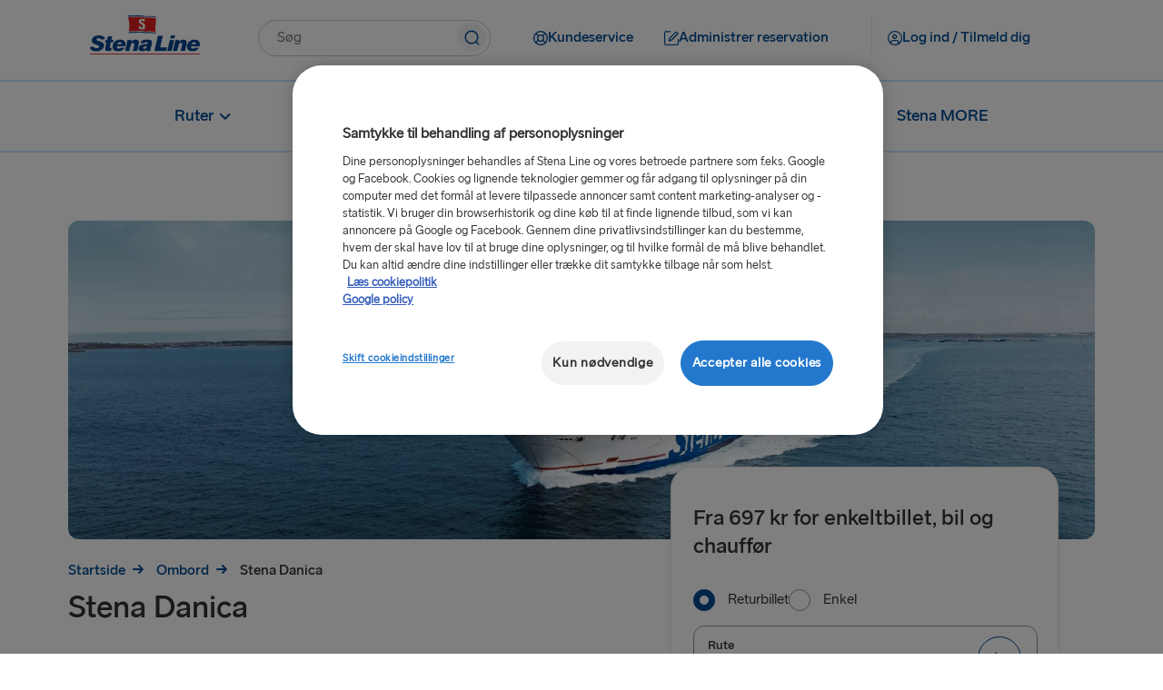

--- FILE ---
content_type: text/html;charset=utf-8
request_url: https://www.stenaline.dk/faerger/stena-danica
body_size: 23593
content:

<!DOCTYPE HTML>
<html lang="da">
    <head>
    <meta charset="UTF-8"/>
    <title>Stena Danica | Færge til Frederikshavn og Gøteborg | Stena Line</title>
    <meta name="keywords" content="Gothenburg - Denmark terminal Port,Frederikshavn Port,Göteborg - Frederikshavn,Frederikshavn - Göteborg,Stena Danica"/>
    <meta name="description" content="Du vil nyde hvert eneste øjeblik ombord på Stena Danica, når du rejser på vores Frederikshavn-Gøteborg-rute med en overfartstid på kun 3 timer 30 minutter. Bestil på nettet i dag."/>
    <meta name="template" content="ferry-page-template"/>
    <meta name="viewport" content="width=device-width, initial-scale=1, shrink-to-fit=no"/>
    

    

    

  
      <script defer="defer" type="text/javascript" src="/.rum/@adobe/helix-rum-js@%5E2/dist/rum-standalone.js"></script>
<link rel="canonical" href="https://www.stenaline.dk/faerger/stena-danica"/>
  

  
    

    <!-- OneTrust Cookies Consent Notice start -->

    
        <script src="https://cdn.cookielaw.org/scripttemplates/otSDKStub.js" data-document-language="true" type="text/javascript" charset="UTF-8" data-domain-script="b3bad004-3b15-4bcd-8b95-c0c83352c042"></script>
        <script type="text/javascript" nonce="5f47c9ff05596a3dc98b509590892e2ba1c3d05747537b1a6841db438e5e6f05">
            function OptanonWrapper() { }
        </script>
    
    

<!-- OneTrust Cookies Consent Notice end -->


<meta name="og:type" property="og:type" content="website"/>


    
    
    
    

    <meta name="og:url" property="og:url" content="https://www.stenaline.dk/faerger/stena-danica"/>
    <meta name="language" content="da"/>
    <meta name="og:locale" property="og:locale" content="da"/>
    <meta name="og:image" property="og:image" content="/content/dam/stenaline/en/images/ferries/20220701_Stena_Danica.jpg"/>
    <meta name="og:description" property="og:description" content="Du vil nyde hvert eneste øjeblik ombord på Stena Danica, når du rejser på vores Frederikshavn-Gøteborg-rute med en overfartstid på kun 3 timer 30 minutter. Bestil på nettet i dag."/>
    <meta name="og:title" property="og:title" content="Stena Danica | Færge til Frederikshavn og Gøteborg | Stena Line"/>
    <meta name="fb:app_id" property="fb:app_id"/>
    
    
    
        <link rel="alternate" href="https://www.stenaline.se/farjor/stena-danica" hreflang="sv-SE"/>
    
        <link rel="alternate" href="https://www.stenaline.no/ferger/stena-danica" hreflang="nb-NO"/>
    
        <link rel="alternate" href="https://www.stenaline.fi/lautat/stena-danica" hreflang="fi-FI"/>
    
        <link rel="alternate" href="https://www.stenaline.fr/ferries/stena-danica" hreflang="fr-FR"/>
    
        <link rel="alternate" href="https://www.stenaline.ee/parvlaevad/stena-danica" hreflang="et-EE"/>
    
        <link rel="alternate" href="https://www.stenaline.de/faehren/stena-danica" hreflang="de-DE"/>
    
        <link rel="alternate" href="https://www.stenaline.ie/ferries/stena-danica" hreflang="en-IE"/>
    
        <link rel="alternate" href="https://www.stenalinetravel.com/ferries/stena-danica" hreflang="en-US"/>
    
        <link rel="alternate" href="https://www.stenaline.nl/ferries/stena-danica" hreflang="nl-NL"/>
    
        <link rel="alternate" href="https://www.stenaline.dk/faerger/stena-danica" hreflang="da-DK"/>
    
        <link rel="alternate" href="https://www.stenaline.it/traghetti/stena-danica" hreflang="it-IT"/>
    
        <link rel="alternate" href="https://www.stenaline.co.uk/ferries/stena-danica" hreflang="en-GB"/>
    
        <link rel="alternate" href="https://www.stenaline.es/ferries/stena-danica" hreflang="es-ES"/>
    
        <link rel="alternate" href="https://www.stenaline.lv/pramji/stena-danica" hreflang="lv-LV"/>
    
        <link rel="alternate" href="https://www.stenaline.cz/trajekty/stena-danica" hreflang="cs-CZ"/>
    
        <link rel="alternate" href="https://www.stenaline.lt/keltai/stena-danica" hreflang="lt-LT"/>
    
        <link rel="alternate" href="https://www.stenaline.pl/promy/stena-danica" hreflang="pl-PL"/>
    


<meta id="stenaline-bff" data-stenaline-bff-url="https://travel-bff.stenaline.dk/api" data-stenaline-auth-required="false" data-stenaline-staff-required="false"/>


    
    
<link rel="stylesheet" href="/etc.clientlibs/stenaline/clientlibs/clientlib-base.lc-c7b8f7bf2e46e30b30cc094095990aac-lc.min.css" type="text/css">








    <script nonce="b84f2a272bcf417e80466f208a7e9d84a6e5f9774e6c04168c53dde12f1625e0">
        !function (e, a, n, t) {
            var i = e.head;
            if (i) {
                const params = new URLSearchParams(window.location.search);
                if (a) return;
                var o = e.createElement("style");
                o.id = "alloy-prehiding";
                o.innerText = n;
                i.appendChild(o);
                setTimeout(function () {
                    o.parentNode && o.parentNode.removeChild(o)
                }, t);
            }
        }
        
        (document, document.location.href.indexOf("mboxEdit") !== -1, ".target--delay-load { opacity: 0 !important}", 1000);
    </script>







<script type="text/javascript">
    // Duration in milliseconds to wait while the Kameleoon application file is loaded
    var kameleoonLoadingTimeout = 1000;

    window.kameleoonQueue = window.kameleoonQueue || [];
    window.kameleoonStartLoadTime = new Date().getTime();
    if (! document.getElementById("kameleoonLoadingStyleSheet") && ! window.kameleoonDisplayPageTimeOut)
    {
        var kameleoonS = document.getElementsByTagName("script")[0];
        var kameleoonCc = "* { visibility: hidden !important; background-image: none !important; }";
        var kameleoonStn = document.createElement("style");
        kameleoonStn.type = "text/css";
        kameleoonStn.id = "kameleoonLoadingStyleSheet";
        if (kameleoonStn.styleSheet)
        {
            kameleoonStn.styleSheet.cssText = kameleoonCc;
        }
        else
        {
            kameleoonStn.appendChild(document.createTextNode(kameleoonCc));
        }
        kameleoonS.parentNode.insertBefore(kameleoonStn, kameleoonS);
        window.kameleoonDisplayPage = function(fromEngine)
        {
            if (!fromEngine)
            {
                window.kameleoonTimeout = true;
            }
            if (kameleoonStn.parentNode)
            {
                kameleoonStn.parentNode.removeChild(kameleoonStn);
            }
        };
        window.kameleoonDisplayPageTimeOut = window.setTimeout(window.kameleoonDisplayPage, kameleoonLoadingTimeout);
    }
</script>

<script type="text/javascript">
    // Relative path to servlet serving the kameleoon iframe HTML file
    window.kameleoonIframeURL = "/.iframe.kameleoon.html";

    window.kameleoonLightIframe = false;
    var kameleoonIframeOriginElement = document.createElement("a");
    kameleoonIframeOriginElement.href = kameleoonIframeURL;
    window.kameleoonIframeOrigin = kameleoonIframeOriginElement.origin || (kameleoonIframeOriginElement.protocol + "//" + kameleoonIframeOriginElement.hostname);
    if (location.href.indexOf(window.kameleoonIframeOrigin) != 0)
    {
        window.kameleoonLightIframe = true;
        var kameleoonProcessMessageEvent = function(event)
        {
            if (window.kameleoonIframeOrigin == event.origin && event.data.slice && event.data.slice(0,9) == "Kameleoon")
            {
                window.removeEventListener("message", kameleoonProcessMessageEvent);
                window.kameleoonExternalIFrameLoaded = true;
                if (window.Kameleoon)
                {
                    Kameleoon.Utils.runProtectedScript(event.data);
                    Kameleoon.Analyst.load();
                }
                else
                {
                    window.kameleoonExternalIFrameLoadedData = event.data;
                }
            }
        };
        if (window.addEventListener)
        {
            window.addEventListener("message", kameleoonProcessMessageEvent, false);
        }
        var iframeNode = document.createElement("iframe");
        iframeNode.src = kameleoonIframeURL;
        iframeNode.id = "kameleoonExternalIframe";
        iframeNode.style = "float: left !important; opacity: 0.0 !important; width: 0px !important; height: 0px !important;";
        document.head.appendChild(iframeNode);
    }
</script>

<script type="text/javascript">    // Kameleoon ITP (Intelligent Tracking Prevention) Management

    (function() {
        'use strict';

        function checkForValueInCookieParameter(cookieName, cookieParameterName, cookieParameterValue) {
        const cookie = document.cookie.split('; ').find((cookie) => cookie.split('=')[0] === cookieName);

            if (cookie) {
                let parameters = cookie.split('=');
                parameters.shift();
                const foundParameter = parameters.join('=').split('&').find((parameter) => parameter.split('=')[0].includes(cookieParameterName));
                return foundParameter ? foundParameter.split('=')[1].includes(cookieParameterValue) : false;
            }

            return false;
        }
    
        var KAMELEOON_VISITOR_CODE_COOKIE = 'kameleoonVisitorCode';
        
        // Construct endpoint URL based on current page path
        // Removes .html extension if present and adds selector + json extension
        var currentPath = window.location.pathname.replace(/\.html$/, '');
        var VISITOR_CODE_ENDPOINT = currentPath + '.kameleoon-visitor-code.json';

        function getCookie(name) {
            var value = "; " + document.cookie;
            var parts = value.split("; " + name + "=");
            if (parts.length > 1) {
                return parts.pop().split(";").shift();
            }
            return null;
        }

        function syncVisitorCode(visitorCode, token) {
            var params = new URLSearchParams();
            params.append('visitorCode', visitorCode);
            params.append('maxAge', '31536000');
            
            return fetch(VISITOR_CODE_ENDPOINT, {
                method: 'POST',
                headers: {
                    'Content-Type': 'application/x-www-form-urlencoded',
                    'CSRF-Token': token
                },
                body: params,
                credentials: 'same-origin'
            }).then(function(response) {
                if (response.ok) {
                    return response.json();
                }
                throw new Error('Sync failed');
            }).then(function(data) {
                if (data.visitorCode) {
                    window.kameleoonVisitorCode = data.visitorCode;
                }
            }).catch(function(error) {
                console.warn('Kameleoon ITP: Sync failed, fetching from server:', error.message);
                return getVisitorCodeFromServer();
            });
        }

        function ensureVisitorCodeSync() {
            var clientVisitorCode = getCookie(KAMELEOON_VISITOR_CODE_COOKIE);

            if (!clientVisitorCode) {
                return getVisitorCodeFromServer();
            }

            return fetch('/libs/granite/csrf/token.json')
                .then(function(response) {
                    return response.json();
                })
                .then(function(data) {
                    var token = data.token || '';
                    return syncVisitorCode(clientVisitorCode, token);
                })
                .catch(function(error) {
                    console.warn('Kameleoon ITP: Failed to fetch CSRF token:', error.message);
                    return getVisitorCodeFromServer();
                });
        }

        function getVisitorCodeFromServer() {
            return fetch(VISITOR_CODE_ENDPOINT, {
                credentials: 'same-origin'
            })
                .then(function(response) {
                    if (!response.ok) {
                        throw new Error('Failed to fetch visitor code');
                    }
                    return response.json();
                })
                .then(function(data) {
                    if (data.visitorCode) {
                        window.kameleoonVisitorCode = data.visitorCode;
                    }
                })
                .catch(function(error) {
                    console.warn('Kameleoon ITP: Failed to get visitor code from server:', error.message);
                });
        }

        function init() {
            if(!checkForValueInCookieParameter('OptanonConsent', 'groups', 'C0004%3A1') || !checkForValueInCookieParameter('OptanonConsent', 'groups', 'C0002%3A1')) {
                // Return early if consent is not given for "analysis and statistic (C0002%3A1)" or "personalized advertisement (C0004%3A1)".
                return;
            }

            var existingCode = getCookie(KAMELEOON_VISITOR_CODE_COOKIE);
            if (existingCode) {
                window.kameleoonVisitorCode = existingCode;
            }
            ensureVisitorCodeSync();
        }

        if (document.readyState === 'loading') {
            document.addEventListener('DOMContentLoaded', init);
        } else {
            init();
        }
    })();
</script>

<script type="text/javascript" src="https://gsaf8vibh1.kameleoon.io/engine.js" async="true" fetchpriority="high"></script>

<script src="https://www.google.com/recaptcha/api.js" async defer></script>

<script src="https://challenges.cloudflare.com/turnstile/v0/api.js?onload=onloadTurnstileCallback" defer></script>

<script src="https://sembo-inspire-apis.sembo.travel/stenaline-search-component/latest/stenaline-search-component.js" defer></script>




<script type="text/javascript">
    function checkForValueInCookieParameter(cookieName, cookieParameterName, cookieParameterValue) {
	    const cookie = document.cookie.split('; ').find((cookie) => cookie.split('=')[0] === cookieName);

        if (cookie) {
            let parameters = cookie.split('=');
            parameters.shift();
            const foundParameter = parameters.join('=').split('&').find((parameter) => parameter.split('=')[0].includes(cookieParameterName));
            return foundParameter ? foundParameter.split('=')[1].includes(cookieParameterValue) : false;
        }

        return false;
    };

    function loadTeadsScript() {
        let teadsElement = document.querySelector('.header-script--teads');
        let enableTeadsScript = true;
        if(checkForValueInCookieParameter('OptanonConsent', 'groups', 'C0004%3A1') && enableTeadsScript && !teadsElement) {
            let teadsScript = document.createElement('script');
            teadsScript.className = 'header-script--teads';
            teadsScript.type = 'text/javascript';
            teadsScript.src = "https://p.teads.tv/teads-fellow.js";
            teadsScript.async = true;
            document.head.appendChild(teadsScript);
            window.teads_e = window.teads_e || [];
            window.teads_buyer_pixel_id = 12846;
        }
    };

    function loadTikTokScript() {
        let tiktokElement = document.querySelector('.footer-script--tikTokAnalyctics');
        let enableTiktokScript =  true;
        if(checkForValueInCookieParameter('OptanonConsent', 'groups', 'C0004%3A1') && enableTiktokScript && !tiktokElement) {
            let tikTokDiv = document.createElement('div');
            tikTokDiv.className = 'footer-script--tikTokAnalyctics';
            tikTokDiv.setAttribute('data-lookup-id', "CS6IT4RC77UF6LFM3A50");
            document.head.appendChild(tikTokDiv);
        }
    };

    loadTeadsScript();
    loadTikTokScript();

    window.addEventListener('OneTrustGroupsUpdated', function() {
        loadTeadsScript();
        loadTikTokScript();
    });
    
</script>
    
    
    

    

    


        <script type="text/javascript" src="//assets.adobedtm.com/4d6baec41bd1/3f41931efaa2/launch-515b84109dc5.min.js" async></script>


    
    
<script src="/etc.clientlibs/stenaline/clientlibs/clientlib-dependencies.lc-d41d8cd98f00b204e9800998ecf8427e-lc.min.js"></script>



    
    
<link rel="stylesheet" href="/etc.clientlibs/stenaline/clientlibs/clientlib-dependencies.lc-d41d8cd98f00b204e9800998ecf8427e-lc.min.css" type="text/css">
<link rel="stylesheet" href="/etc.clientlibs/stenaline/clientlibs/clientlib-site.lc-0d86f3fc84dfb9c0fc52201cc91bcda7-lc.min.css" type="text/css">



    

    
    <link rel="icon" sizes="192x192" href="/etc.clientlibs/stenaline/clientlibs/clientlib-site/resources/icon-192x192.png"/>
    <link rel="apple-touch-icon" sizes="180x180" href="/etc.clientlibs/stenaline/clientlibs/clientlib-site/resources/apple-touch-icon-180x180.png"/>
    <link rel="apple-touch-icon" sizes="167x167" href="/etc.clientlibs/stenaline/clientlibs/clientlib-site/resources/apple-touch-icon-167x167.png"/>
    <link rel="apple-touch-icon" sizes="152x152" href="/etc.clientlibs/stenaline/clientlibs/clientlib-site/resources/apple-touch-icon-152x152.png"/>
    <link rel="apple-touch-icon" sizes="120x120" href="/etc.clientlibs/stenaline/clientlibs/clientlib-site/resources/apple-touch-icon-120x120.png"/>
    <meta name="msapplication-square310x310logo" content="/etc.clientlibs/stenaline/clientlibs/clientlib-site/resources/icon-310x310.png"/>
    <meta name="msapplication-wide310x150logo" content="/etc.clientlibs/stenaline/clientlibs/clientlib-site/resources/icon-310x150.png"/>
    <meta name="msapplication-square150x150logo" content="/etc.clientlibs/stenaline/clientlibs/clientlib-site/resources/icon-150x150.png"/>
    <meta name="msapplication-square70x70logo" content="/etc.clientlibs/stenaline/clientlibs/clientlib-site/resources/icon-70x70.png"/>

    
</head>
    <body class="page basicpage" id="page-dbf053aa78" data-cmp-data-layer-enabled>
        <script nonce="c92cf371e707e6c471f79b2ae3339faa7e398ec5765b252e5d931849d68ff3af">
          window.adobeDataLayer = window.adobeDataLayer || [];
          adobeDataLayer.push({
              page: JSON.parse("{\x22page\u002Ddbf053aa78\x22:{\x22@type\x22:\x22core\/wcm\/components\/page\/v2\/page\x22,\x22repo:modifyDate\x22:\x222023\u002D11\u002D10T16:07:22Z\x22,\x22dc:title\x22:\x22Stena Danica | Færge til Frederikshavn og Gøteborg | Stena Line\x22,\x22dc:description\x22:\x22Du vil nyde hvert eneste øjeblik ombord på Stena Danica, når du rejser på vores Frederikshavn\u002DGøteborg\u002Drute med en overfartstid på kun 3 timer 30 minutter. Bestil på nettet i dag.\x22,\x22xdm:template\x22:\x22\/conf\/stenaline\/settings\/wcm\/templates\/ferry\u002Dpage\u002Dtemplate\x22,\x22xdm:language\x22:\x22da\x22,\x22xdm:tags\x22:[\x22Gothenburg \u002D Denmark terminal Port\x22,\x22Frederikshavn Port\x22,\x22Göteborg \u002D Frederikshavn\x22,\x22Frederikshavn \u002D Göteborg\x22,\x22Stena Danica\x22],\x22repo:path\x22:\x22\/content\/stenaline\/dk\/da\/our\u002Dferries\/stena\u002Ddanica.html\x22}}"),
              event:'cmp:pageview',
              eventInfo: {
                  path: 'page.page\u002Ddbf053aa78'
              }
          });
        </script>
        
        
            




            



            
<div class="root container responsivegrid">
  
  
  <div id="container-56fb277db4" data-cmp-data-layer="{&#34;container-56fb277db4&#34;:{&#34;@type&#34;:&#34;stenaline/components/container&#34;,&#34;repo:modifyDate&#34;:&#34;2023-03-27T13:31:42Z&#34;}}" class="cmp-container">
	  


<div class="aem-Grid aem-Grid--12 aem-Grid--default--12 ">
    
    <div class="experiencefragment aem-GridColumn aem-GridColumn--default--12">
<div id="experiencefragment-284e9a6fae" class="cmp-experiencefragment cmp-experiencefragment--header">

  
  
  <div id="container-d674be91cd" data-cmp-data-layer="{&#34;container-d674be91cd&#34;:{&#34;@type&#34;:&#34;stenaline/components/container&#34;}}" class="cmp-container">
	  


<div class="aem-Grid aem-Grid--12 aem-Grid--default--12 ">
    
    <div class="mainheader aem-GridColumn aem-GridColumn--default--12"><div id="header" class="cmp-mainheader" data-cmp-data-layer="{&#34;header&#34;:{&#34;@type&#34;:&#34;stenaline/components/mainheader&#34;,&#34;repo:modifyDate&#34;:&#34;2025-09-18T07:11:19Z&#34;}}">
      <div class="cmp-mainheader__container--mobile">
            
                  
            
                  
            
                  <div class="mobile__login-wrapper">
                        <button class="mobile__login-btn ui-btn ui-btn--type-flat ui-btn--clr-primary ui-btn--sz-m ui-btn--icon-user-circle ui-btn--icloc-before login-button" id="header-item-log_ind__tilmeld_dig-9fa3afa9a0" data-piimask="true" data-cmp-clickable="true" data-cmp-data-layer="{&#34;header-item-log_ind__tilmeld_dig-9fa3afa9a0&#34;:{&#34;@type&#34;:&#34;nt:unstructured&#34;,&#34;xdm:linkURL&#34;:&#34;/mine-sider/oversigt&#34;,&#34;stenaline:linkURL&#34;:&#34;/content/stenaline/dk/da/my-pages-new/overview.html&#34;}}">
                              <span class="icon-before" role="img" aria-hidden="true"></span>
                              <span class="button-text">Log ind / Tilmeld dig</span>
                              <span class="icon-after" role="img" aria-hidden="true"></span>
                        </button>
                        
    <div class="login__modal hide">
        <div class="login__modal__content">
            <h2 class="login__modal__user" data-piimask="true"></h2>
            <a class="stenaline-ui anchor-modern-white-blue-sm login__modal__overview-link" href="https://www.stenaline.dk/mine-sider/oversigt" data-cmp-clickable="true"><span class="overview-icon" role="img" aria-hidden="true"></span>Mine sider</a>
            <a tabindex="0" class="login__modal__logout-link"><span class="logout-icon" role="img" aria-hidden="true"></span>Log ud</a>
        </div>
    </div>

                  </div>
            
            <div class="mobile__logo-wrapper">
                  <a class="mobile__logo-link" href="https://www.stenaline.dk/">
                        <img class="mobile__logo-image" src="https://s7g10.scene7.com/is/image/stena/Stena_Line_Flag_Flat?ts=1732182392721&dpr=off" alt="Lille Stena Line-logo"/>
                  </a>
                  
            </div>
            <button class="mobile__menu-open" role="button">
                  <span class="mobile__toggle__text">Menu</span>
                  <span class="icon icon-menu" role="img" aria-hidden="true"></span>
            </button>
      </div>
      <div class="cmp-mainheader__container">
            <div class="cmp-mainheader__head">
                  <button class="cmp-mainheader__close" role="button" aria-label="Luk menu">
                        <span class="icon icon-close" role="img" aria-hidden="true"></span>
                  </button>
            </div>
            <div class="cmp-mainheader__container--top">
                  <div class="top__logo-wrapper">
                        <a class="top__logo-link" href="https://www.stenaline.dk/">
                              <img class="top__logo-image" src="https://s7g10.scene7.com/is/image/stena/StenaLine-digital-rgb-positiv-1?ts=1698321874907&dpr=off" alt="Stena Line-logo"/>
                        </a>
                        
                  </div>
                  <div class="top__search-wrapper">
                        <div id="mainsearch-af5e14eadf" data-cmp-data-layer="{&#34;mainsearch-af5e14eadf&#34;:{&#34;@type&#34;:&#34;stenaline/components/mainsearch&#34;,&#34;repo:modifyDate&#34;:&#34;2025-09-18T07:11:19Z&#34;}}" class="mainsearch">
	<div class="cmp-mainsearch" data-autocomplete-api-url="https://search.stenaline.com/texis/search/autocomplete.json" data-search-profile="stenaline_dk" role="search">
		<form autocomplete="off" action="/search" class="cmp-mainsearch__inputform">
			<div class="cmp-mainsearch__wrapper">
				<input type="search" name="searchQuery" placeholder="Søg" aria-label="components.mainsearch.aria-label-search-text-input" class="cmp-mainsearch__wrapper__input"/>
				<button class="cmp-mainsearch__wrapper__icon" aria-label="components.mainsearch.aria-label-search-button">
					<span class="icon-navigation-search" role="img" aria-hidden="true"></span>
				</button>
				<div class="cmp-mainsearch__wrapper__suggestions" data-piimask="true"></div>
			</div>
		</form>
	</div>
</div>

                  </div>
                  <div class="top__actionlinks-wrapper">
                        <ul class="top__actionlinks-group">
                              <li class="top__actionlinks-item " id="header-item-kundeservice-8b628cbe0f" data-cmp-data-layer="{&#34;header-item-kundeservice-8b628cbe0f&#34;:{&#34;@type&#34;:&#34;nt:unstructured&#34;,&#34;xdm:linkURL&#34;:&#34;/kundeservice&#34;,&#34;stenaline:linkURL&#34;:&#34;/content/stenaline/dk/da/customer-service.html&#34;}}">
                                    
                                    <a class="top__actionlinks-link ui-btn ui-btn--type-flat ui-btn--clr-primary ui-btn--sz-m ui-btn--icon-buoy ui-btn--icloc-before" href="https://www.stenaline.dk/kundeservice" data-cmp-clickable="true">
                                          <span class="icon-before" role="img" aria-hidden="true"></span>
                                          <span class="button-text">Kundeservice</span>
                                          <span class="icon-after" role="img" aria-hidden="true"></span>
                                    </a>
                                    
                                    
                              </li>
                        
                              <li class="top__actionlinks-item right-divider" id="header-item-administrer_reservation-aeb8ab6290" data-cmp-data-layer="{&#34;header-item-administrer_reservation-aeb8ab6290&#34;:{&#34;@type&#34;:&#34;nt:unstructured&#34;,&#34;xdm:linkURL&#34;:&#34;https://booking.stenaline.dk/login&#34;,&#34;stenaline:linkURL&#34;:&#34;https://booking.stenaline.dk/login&#34;}}">
                                    
                                    <a class="top__actionlinks-link ui-btn ui-btn--type-flat ui-btn--clr-primary ui-btn--sz-m ui-btn--icon-edit ui-btn--icloc-before" href="https://booking.stenaline.dk/login" data-cmp-clickable="true">
                                          <span class="icon-before" role="img" aria-hidden="true"></span>
                                          <span class="button-text">Administrer reservation</span>
                                          <span class="icon-after" role="img" aria-hidden="true"></span>
                                    </a>
                                    
                                    
                              </li>
                        
                              <li class="top__actionlinks-item " id="header-item-log_ind__tilmeld_dig-9fa3afa9a0" data-cmp-data-layer="{&#34;header-item-log_ind__tilmeld_dig-9fa3afa9a0&#34;:{&#34;@type&#34;:&#34;nt:unstructured&#34;,&#34;xdm:linkURL&#34;:&#34;/mine-sider/oversigt&#34;,&#34;stenaline:linkURL&#34;:&#34;/content/stenaline/dk/da/my-pages-new/overview.html&#34;}}">
                                    
                                    
                                    <button class="top__actionlinks-link ui-btn ui-btn--type-flat ui-btn--clr-primary ui-btn--sz-m ui-btn--icon-user-circle ui-btn--icloc-before login-button" data-cmp-clickable="true" data-piimask="true">
                                          <span class="icon-before" role="img" aria-hidden="true"></span>
                                          <span class="button-text">Log ind / Tilmeld dig</span>
                                          <span class="icon-after" role="img" aria-hidden="true"></span>
                                    </button>
                                    
    <div class="login__modal hide">
        <div class="login__modal__content">
            <h2 class="login__modal__user" data-piimask="true"></h2>
            <a class="stenaline-ui anchor-modern-white-blue-sm login__modal__overview-link" href="https://www.stenaline.dk/mine-sider/oversigt" data-cmp-clickable="true"><span class="overview-icon" role="img" aria-hidden="true"></span>Mine sider</a>
            <a tabindex="0" class="login__modal__logout-link"><span class="logout-icon" role="img" aria-hidden="true"></span>Log ud</a>
        </div>
    </div>

                              </li>
                        </ul>
                  </div>
                  <div class="top__languagenav-wrapper">
                        

    


                  </div>
            </div>
            <div class="cmp-mainheader__container--bottom">
                  <div class="bottom__menu-wrapper">
                        
    <div class="bottom__menu">
        
    <ul class="bottom__menu-group" data-navigation-level="0">


		<!-- Add submenuLabel as first list item if present -->
		

		
			<li class="cmp-mainheader__menu-item " id="header-061729fc82-12ae3c96aa" data-cmp-data-layer="{&#34;header-061729fc82-12ae3c96aa&#34;:{&#34;parentId&#34;:&#34;header-061729fc82&#34;,&#34;@type&#34;:&#34;stenaline/components/mainheader/item&#34;,&#34;repo:modifyDate&#34;:&#34;2024-11-08T07:44:17Z&#34;,&#34;xdm:linkURL&#34;:&#34;&#34;,&#34;stenaline:linkURL&#34;:&#34;&#34;}}">

				<a href="#" tabindex="0" data-cmp-clickable="true" class="cmp-mainheader__menu-link no style">
					
					<span>
						<span class="before" role="img" aria-hidden="true"></span>
						Ruter
						<span class="after" role="img" aria-hidden="true"></span>
					</span>
					<span class="cmp-mainheader__menu-indicator" role="img" aria-hidden="true"></span>
				</a>
			</li>
		
			<li class="cmp-mainheader__menu-item " id="header-061729fc82-cc36f03e2a" data-cmp-data-layer="{&#34;header-061729fc82-cc36f03e2a&#34;:{&#34;parentId&#34;:&#34;header-061729fc82&#34;,&#34;@type&#34;:&#34;stenaline/components/mainheader/item&#34;,&#34;repo:modifyDate&#34;:&#34;2024-11-08T07:44:53Z&#34;,&#34;xdm:linkURL&#34;:&#34;&#34;,&#34;stenaline:linkURL&#34;:&#34;&#34;}}">

				<a href="#" tabindex="0" data-cmp-clickable="true" class="cmp-mainheader__menu-link no style">
					
					<span>
						<span class="before" role="img" aria-hidden="true"></span>
						Ombord
						<span class="after" role="img" aria-hidden="true"></span>
					</span>
					<span class="cmp-mainheader__menu-indicator" role="img" aria-hidden="true"></span>
				</a>
			</li>
		
			<li class="cmp-mainheader__menu-item " id="header-061729fc82-9d917774f8" data-cmp-data-layer="{&#34;header-061729fc82-9d917774f8&#34;:{&#34;parentId&#34;:&#34;header-061729fc82&#34;,&#34;@type&#34;:&#34;stenaline/components/mainheader/item&#34;,&#34;repo:modifyDate&#34;:&#34;2024-11-08T07:45:36Z&#34;,&#34;xdm:linkURL&#34;:&#34;&#34;,&#34;stenaline:linkURL&#34;:&#34;&#34;}}">

				<a href="#" tabindex="0" data-cmp-clickable="true" class="cmp-mainheader__menu-link no style">
					
					<span>
						<span class="before" role="img" aria-hidden="true"></span>
						Destinationer
						<span class="after" role="img" aria-hidden="true"></span>
					</span>
					<span class="cmp-mainheader__menu-indicator" role="img" aria-hidden="true"></span>
				</a>
			</li>
		
			<li class="cmp-mainheader__menu-item " id="header-061729fc82-eed67ab3c2" data-cmp-data-layer="{&#34;header-061729fc82-eed67ab3c2&#34;:{&#34;parentId&#34;:&#34;header-061729fc82&#34;,&#34;@type&#34;:&#34;stenaline/components/mainheader/item&#34;,&#34;repo:modifyDate&#34;:&#34;2024-11-08T07:46:32Z&#34;,&#34;xdm:linkURL&#34;:&#34;https://www.stenaline.dk/saertilbud&#34;,&#34;stenaline:linkURL&#34;:&#34;https://www.stenalinetravel.com/special-offers&#34;}}">

				<a href="https://www.stenaline.dk/saertilbud" tabindex="0" data-cmp-clickable="true" class="cmp-mainheader__menu-link no style">
					
					<span>
						<span class="before" role="img" aria-hidden="true"></span>
						Særtilbud
						<span class="after" role="img" aria-hidden="true"></span>
					</span>
					
				</a>
			</li>
		
			<li class="cmp-mainheader__menu-item " id="header-061729fc82-cb487231e6" data-cmp-data-layer="{&#34;header-061729fc82-cb487231e6&#34;:{&#34;parentId&#34;:&#34;header-061729fc82&#34;,&#34;@type&#34;:&#34;stenaline/components/mainheader/item&#34;,&#34;repo:modifyDate&#34;:&#34;2024-11-08T07:47:48Z&#34;,&#34;xdm:linkURL&#34;:&#34;https://www.stenaline.dk/stena-more&#34;,&#34;stenaline:linkURL&#34;:&#34;https://www.stenalinetravel.com/stena-more&#34;}}">

				<a href="https://www.stenaline.dk/stena-more" tabindex="0" data-cmp-clickable="true" class="cmp-mainheader__menu-link no style">
					
					<span>
						<span class="before" role="img" aria-hidden="true"></span>
						Stena MORE
						<span class="after" role="img" aria-hidden="true"></span>
					</span>
					
				</a>
			</li>
		
	</ul>

    
        
    <ul class="bottom__menu-group" data-navigation-level="1" data-navigation-parent="header-061729fc82-12ae3c96aa">


		<!-- Add submenuLabel as first list item if present -->
		

		
			<li class="cmp-mainheader__menu-item " id="header-061729fc82-12ae3c96aa-b2236b3adb" data-cmp-data-layer="{&#34;header-061729fc82-12ae3c96aa-b2236b3adb&#34;:{&#34;parentId&#34;:&#34;header-061729fc82-12ae3c96aa&#34;,&#34;@type&#34;:&#34;stenaline/components/mainheader/item&#34;,&#34;repo:modifyDate&#34;:&#34;2024-11-08T07:53:34Z&#34;,&#34;xdm:linkURL&#34;:&#34;https://www.stenaline.dk/ruter/frederikshavn-goteborg&#34;,&#34;stenaline:linkURL&#34;:&#34;https://www.stenalinetravel.com/routes/frederikshavn-gothenburg&#34;}}">

				<a href="https://www.stenaline.dk/ruter/frederikshavn-goteborg" tabindex="0" data-cmp-clickable="true" class="cmp-mainheader__menu-link no style">
					
					<span>
						<span class="before" role="img" aria-hidden="true"></span>
						Frederikshavn – Gøteborg
						<span class="after" role="img" aria-hidden="true"></span>
					</span>
					
				</a>
			</li>
		
			<li class="cmp-mainheader__menu-item " id="header-061729fc82-12ae3c96aa-58b2fb56e1" data-cmp-data-layer="{&#34;header-061729fc82-12ae3c96aa-58b2fb56e1&#34;:{&#34;parentId&#34;:&#34;header-061729fc82-12ae3c96aa&#34;,&#34;@type&#34;:&#34;stenaline/components/mainheader/item&#34;,&#34;repo:modifyDate&#34;:&#34;2024-11-08T07:57:53Z&#34;,&#34;xdm:linkURL&#34;:&#34;https://www.stenaline.dk/ruter/grenaa-halmstad&#34;,&#34;stenaline:linkURL&#34;:&#34;https://www.stenalinetravel.com/routes/grenaa-halmstad&#34;}}">

				<a href="https://www.stenaline.dk/ruter/grenaa-halmstad" tabindex="0" data-cmp-clickable="true" class="cmp-mainheader__menu-link no style">
					
					<span>
						<span class="before" role="img" aria-hidden="true"></span>
						Grenaa – Halmstad
						<span class="after" role="img" aria-hidden="true"></span>
					</span>
					
				</a>
			</li>
		
			<li class="cmp-mainheader__menu-item " id="header-061729fc82-12ae3c96aa-45a2911a66" data-cmp-data-layer="{&#34;header-061729fc82-12ae3c96aa-45a2911a66&#34;:{&#34;parentId&#34;:&#34;header-061729fc82-12ae3c96aa&#34;,&#34;@type&#34;:&#34;stenaline/components/mainheader/item&#34;,&#34;repo:modifyDate&#34;:&#34;2024-11-08T07:59:34Z&#34;,&#34;xdm:linkURL&#34;:&#34;https://www.stenaline.dk/ruter/gdynia-karlskrona&#34;,&#34;stenaline:linkURL&#34;:&#34;https://www.stenalinetravel.com/routes/gdynia-karlskrona&#34;}}">

				<a href="https://www.stenaline.dk/ruter/gdynia-karlskrona" tabindex="0" data-cmp-clickable="true" class="cmp-mainheader__menu-link no style">
					
					<span>
						<span class="before" role="img" aria-hidden="true"></span>
						Karlskrona – Gdynia
						<span class="after" role="img" aria-hidden="true"></span>
					</span>
					
				</a>
			</li>
		
			<li class="cmp-mainheader__menu-item " id="header-061729fc82-12ae3c96aa-f65e9548f2" data-cmp-data-layer="{&#34;header-061729fc82-12ae3c96aa-f65e9548f2&#34;:{&#34;parentId&#34;:&#34;header-061729fc82-12ae3c96aa&#34;,&#34;@type&#34;:&#34;stenaline/components/mainheader/item&#34;,&#34;repo:modifyDate&#34;:&#34;2024-11-08T08:00:54Z&#34;,&#34;xdm:linkURL&#34;:&#34;https://www.stenaline.dk/ruter/harwich-hoek-van-holland&#34;,&#34;stenaline:linkURL&#34;:&#34;https://www.stenalinetravel.com/routes/harwich-hook-of-holland&#34;}}">

				<a href="https://www.stenaline.dk/ruter/harwich-hoek-van-holland" tabindex="0" data-cmp-clickable="true" class="cmp-mainheader__menu-link no style">
					
					<span>
						<span class="before" role="img" aria-hidden="true"></span>
						Hoek van Holland – Harwich
						<span class="after" role="img" aria-hidden="true"></span>
					</span>
					
				</a>
			</li>
		
			<li class="cmp-mainheader__menu-item " id="header-061729fc82-12ae3c96aa-f1fefa02dc" data-cmp-data-layer="{&#34;header-061729fc82-12ae3c96aa-f1fefa02dc&#34;:{&#34;parentId&#34;:&#34;header-061729fc82-12ae3c96aa&#34;,&#34;@type&#34;:&#34;stenaline/components/mainheader/item&#34;,&#34;repo:modifyDate&#34;:&#34;2024-11-08T08:03:41Z&#34;,&#34;xdm:linkURL&#34;:&#34;https://www.stenaline.dk/ruter&#34;,&#34;stenaline:linkURL&#34;:&#34;https://www.stenalinetravel.com/routes&#34;}}">

				<a href="https://www.stenaline.dk/ruter" tabindex="0" data-cmp-clickable="true" class="cmp-mainheader__menu-link cmp-mainheader__menu-link--style-arrow">
					
					<span>
						<span class="before" role="img" aria-hidden="true"></span>
						Alle ruter
						<span class="after" role="img" aria-hidden="true"></span>
					</span>
					
				</a>
			</li>
		
	</ul>

    
        
    

    

    
        
    

    

    
        
    

    

    
        
    

    

    
        
    

    

    

    
        
    <ul class="bottom__menu-group" data-navigation-level="1" data-navigation-parent="header-061729fc82-cc36f03e2a">


		<!-- Add submenuLabel as first list item if present -->
		

		
			<li class="cmp-mainheader__menu-item " id="header-061729fc82-cc36f03e2a-2ccdfaee2f" data-cmp-data-layer="{&#34;header-061729fc82-cc36f03e2a-2ccdfaee2f&#34;:{&#34;parentId&#34;:&#34;header-061729fc82-cc36f03e2a&#34;,&#34;@type&#34;:&#34;stenaline/components/mainheader/item&#34;,&#34;repo:modifyDate&#34;:&#34;2024-11-08T08:58:46Z&#34;,&#34;xdm:linkURL&#34;:&#34;https://www.stenaline.dk/faerger/stena-danica&#34;,&#34;stenaline:linkURL&#34;:&#34;https://www.stenalinetravel.com/ferries/stena-danica&#34;}}">

				<a href="https://www.stenaline.dk/faerger/stena-danica" tabindex="0" data-cmp-clickable="true" class="cmp-mainheader__menu-link no style">
					
					<span>
						<span class="before" role="img" aria-hidden="true"></span>
						Stena Danica
						<span class="after" role="img" aria-hidden="true"></span>
					</span>
					
				</a>
			</li>
		
			<li class="cmp-mainheader__menu-item " id="header-061729fc82-cc36f03e2a-5947eda119" data-cmp-data-layer="{&#34;header-061729fc82-cc36f03e2a-5947eda119&#34;:{&#34;parentId&#34;:&#34;header-061729fc82-cc36f03e2a&#34;,&#34;@type&#34;:&#34;stenaline/components/mainheader/item&#34;,&#34;repo:modifyDate&#34;:&#34;2024-11-08T09:00:02Z&#34;,&#34;xdm:linkURL&#34;:&#34;https://www.stenaline.dk/faerger/stena-jutlandica&#34;,&#34;stenaline:linkURL&#34;:&#34;https://www.stenalinetravel.com/ferries/stena-jutlandica&#34;}}">

				<a href="https://www.stenaline.dk/faerger/stena-jutlandica" tabindex="0" data-cmp-clickable="true" class="cmp-mainheader__menu-link no style">
					
					<span>
						<span class="before" role="img" aria-hidden="true"></span>
						Stena Jutlandica
						<span class="after" role="img" aria-hidden="true"></span>
					</span>
					
				</a>
			</li>
		
			<li class="cmp-mainheader__menu-item " id="header-061729fc82-cc36f03e2a-d7b638fe43" data-cmp-data-layer="{&#34;header-061729fc82-cc36f03e2a-d7b638fe43&#34;:{&#34;parentId&#34;:&#34;header-061729fc82-cc36f03e2a&#34;,&#34;@type&#34;:&#34;stenaline/components/mainheader/item&#34;,&#34;repo:modifyDate&#34;:&#34;2024-11-08T09:00:46Z&#34;,&#34;xdm:linkURL&#34;:&#34;https://www.stenaline.dk/faerger/stena-nautica&#34;,&#34;stenaline:linkURL&#34;:&#34;https://www.stenalinetravel.com/ferries/stena-nautica&#34;}}">

				<a href="https://www.stenaline.dk/faerger/stena-nautica" tabindex="0" data-cmp-clickable="true" class="cmp-mainheader__menu-link no style">
					
					<span>
						<span class="before" role="img" aria-hidden="true"></span>
						Stena Nautica
						<span class="after" role="img" aria-hidden="true"></span>
					</span>
					
				</a>
			</li>
		
			<li class="cmp-mainheader__menu-item " id="header-061729fc82-cc36f03e2a-066a632dba" data-cmp-data-layer="{&#34;header-061729fc82-cc36f03e2a-066a632dba&#34;:{&#34;parentId&#34;:&#34;header-061729fc82-cc36f03e2a&#34;,&#34;@type&#34;:&#34;stenaline/components/mainheader/item&#34;,&#34;repo:modifyDate&#34;:&#34;2024-11-08T09:01:56Z&#34;,&#34;xdm:linkURL&#34;:&#34;https://www.stenaline.dk/faerger&#34;,&#34;stenaline:linkURL&#34;:&#34;https://www.stenalinetravel.com/ferries&#34;}}">

				<a href="https://www.stenaline.dk/faerger" tabindex="0" data-cmp-clickable="true" class="cmp-mainheader__menu-link cmp-mainheader__menu-link--style-arrow">
					
					<span>
						<span class="before" role="img" aria-hidden="true"></span>
						Alle færger
						<span class="after" role="img" aria-hidden="true"></span>
					</span>
					
				</a>
			</li>
		
	</ul>

    
        
    

    

    
        
    

    

    
        
    

    

    
        
    

    

    

    
        
    <ul class="bottom__menu-group" data-navigation-level="1" data-navigation-parent="header-061729fc82-9d917774f8">


		<!-- Add submenuLabel as first list item if present -->
		

		
			<li class="cmp-mainheader__menu-item " id="header-061729fc82-9d917774f8-b13476990b" data-cmp-data-layer="{&#34;header-061729fc82-9d917774f8-b13476990b&#34;:{&#34;parentId&#34;:&#34;header-061729fc82-9d917774f8&#34;,&#34;@type&#34;:&#34;stenaline/components/mainheader/item&#34;,&#34;repo:modifyDate&#34;:&#34;2024-11-08T08:44:58Z&#34;,&#34;xdm:linkURL&#34;:&#34;https://www.stenaline.dk/vejledninger/skiferie-i-sverige-og-norge&#34;,&#34;stenaline:linkURL&#34;:&#34;/content/stenaline/dk/da/guides/dk-skiing-landing-page&#34;}}">

				<a href="https://www.stenaline.dk/vejledninger/skiferie-i-sverige-og-norge" tabindex="0" data-cmp-clickable="true" class="cmp-mainheader__menu-link no style">
					
					<span>
						<span class="before" role="img" aria-hidden="true"></span>
						Skiferie i Sverige og Norge
						<span class="after" role="img" aria-hidden="true"></span>
					</span>
					
				</a>
			</li>
		
			<li class="cmp-mainheader__menu-item " id="header-061729fc82-9d917774f8-13ff61f575" data-cmp-data-layer="{&#34;header-061729fc82-9d917774f8-13ff61f575&#34;:{&#34;parentId&#34;:&#34;header-061729fc82-9d917774f8&#34;,&#34;@type&#34;:&#34;stenaline/components/mainheader/item&#34;,&#34;repo:modifyDate&#34;:&#34;2024-11-08T08:55:59Z&#34;,&#34;xdm:linkURL&#34;:&#34;https://www.stenaline.dk/vejledninger/shopping&#34;,&#34;stenaline:linkURL&#34;:&#34;/content/stenaline/dk/da/guides/dk-shopping&#34;}}">

				<a href="https://www.stenaline.dk/vejledninger/shopping" tabindex="0" data-cmp-clickable="true" class="cmp-mainheader__menu-link no style">
					
					<span>
						<span class="before" role="img" aria-hidden="true"></span>
						Shopping i Sverige
						<span class="after" role="img" aria-hidden="true"></span>
					</span>
					
				</a>
			</li>
		
			<li class="cmp-mainheader__menu-item " id="header-061729fc82-9d917774f8-705b174d88" data-cmp-data-layer="{&#34;header-061729fc82-9d917774f8-705b174d88&#34;:{&#34;parentId&#34;:&#34;header-061729fc82-9d917774f8&#34;,&#34;@type&#34;:&#34;stenaline/components/mainheader/item&#34;,&#34;repo:modifyDate&#34;:&#34;2024-11-08T08:36:22Z&#34;,&#34;xdm:linkURL&#34;:&#34;https://www.stenaline.dk/til-sverige&#34;,&#34;stenaline:linkURL&#34;:&#34;https://www.stenalinetravel.com/ferries-to-sweden&#34;}}">

				<a href="https://www.stenaline.dk/til-sverige" tabindex="0" data-cmp-clickable="true" class="cmp-mainheader__menu-link no style">
					
					<span>
						<span class="before" role="img" aria-hidden="true"></span>
						Sverige med færge
						<span class="after" role="img" aria-hidden="true"></span>
					</span>
					
				</a>
			</li>
		
			<li class="cmp-mainheader__menu-item " id="header-061729fc82-9d917774f8-71de540508" data-cmp-data-layer="{&#34;header-061729fc82-9d917774f8-71de540508&#34;:{&#34;parentId&#34;:&#34;header-061729fc82-9d917774f8&#34;,&#34;@type&#34;:&#34;stenaline/components/mainheader/item&#34;,&#34;repo:modifyDate&#34;:&#34;2024-11-08T08:43:22Z&#34;,&#34;xdm:linkURL&#34;:&#34;https://www.stenaline.dk/vejledninger/vest-for-sverige-biltur&#34;,&#34;stenaline:linkURL&#34;:&#34;https://www.stenalinetravel.com/guides/west-of-sweden-road-trip&#34;}}">

				<a href="https://www.stenaline.dk/vejledninger/vest-for-sverige-biltur" tabindex="0" data-cmp-clickable="true" class="cmp-mainheader__menu-link no style">
					
					<span>
						<span class="before" role="img" aria-hidden="true"></span>
						Biltur vest for Sverige
						<span class="after" role="img" aria-hidden="true"></span>
					</span>
					
				</a>
			</li>
		
			<li class="cmp-mainheader__menu-item " id="header-061729fc82-9d917774f8-c3a9f1809d" data-cmp-data-layer="{&#34;header-061729fc82-9d917774f8-c3a9f1809d&#34;:{&#34;parentId&#34;:&#34;header-061729fc82-9d917774f8&#34;,&#34;@type&#34;:&#34;stenaline/components/mainheader/item&#34;,&#34;repo:modifyDate&#34;:&#34;2024-11-08T08:50:12Z&#34;,&#34;xdm:linkURL&#34;:&#34;https://www.stenaline.dk/destinationer&#34;,&#34;stenaline:linkURL&#34;:&#34;https://www.stenalinetravel.com/destinations&#34;}}">

				<a href="https://www.stenaline.dk/destinationer" tabindex="0" data-cmp-clickable="true" class="cmp-mainheader__menu-link cmp-mainheader__menu-link--style-arrow">
					
					<span>
						<span class="before" role="img" aria-hidden="true"></span>
						Alle destinationer
						<span class="after" role="img" aria-hidden="true"></span>
					</span>
					
				</a>
			</li>
		
	</ul>

    
        
    

    

    
        
    

    

    
        
    

    

    
        
    

    

    
        
    

    

    

    
        
    

    

    
        
    

    

    
</div>

                  </div>
            </div>
      </div>
</div>

    

</div>
<div class="sitemessage aem-GridColumn aem-GridColumn--default--12"><div id="siteMessage">
   
</div>

    
</div>

    
</div>

  </div>

  
</div>

    
</div>
<div class="container responsivegrid aem-GridColumn aem-GridColumn--default--12">
  
  
  <div id="container-fb86a43f6b" data-cmp-data-layer="{&#34;container-fb86a43f6b&#34;:{&#34;@type&#34;:&#34;stenaline/components/container&#34;,&#34;repo:modifyDate&#34;:&#34;2021-08-31T15:03:06Z&#34;}}" class="cmp-container">
	  


<div class="aem-Grid aem-Grid--12 aem-Grid--tablet--12 aem-Grid--default--12 aem-Grid--phone--12 ">
    
    <div class="container responsivegrid aem-GridColumn aem-GridColumn--default--12">
  
  
  
  
  <div data-cmp-data-layer="{&#34;container-46913f78f0&#34;:{&#34;@type&#34;:&#34;stenaline/components/container&#34;}}" id="container-46913f78f0" class="cmp-container">
	  
	  
	  
  </div>

</div>
<div class="image image--banner aem-GridColumn--tablet--12 aem-GridColumn--offset--tablet--0 aem-GridColumn--phone--none aem-GridColumn--default--hide aem-GridColumn--phone--12 aem-GridColumn aem-GridColumn--default--12 aem-GridColumn--offset--phone--0 aem-GridColumn--offset--default--0 aem-GridColumn--tablet--hide">
<div data-cmp-is="image" data-cmp-lazy data-cmp-lazythreshold="0" data-cmp-src="https://s7g10.scene7.com/is/image/stena/20220701_Stena_Danica%3A16-9?ts=1688759103157&amp;dpr=off" data-cmp-widths="320,480,600,800,1024,1200,1600" data-cmp-dmimage data-cmp-smartcroprendition="16-9" data-asset="/content/dam/stenaline/en/images/ferries/20220701_Stena_Danica.jpg" data-title="Stena Danica" id="image-6b7a7aa299" data-cmp-data-layer="{&#34;image-6b7a7aa299&#34;:{&#34;@type&#34;:&#34;stenaline/components/image&#34;,&#34;repo:modifyDate&#34;:&#34;2023-10-11T06:36:11Z&#34;,&#34;stenaline:linkURL&#34;:&#34;&#34;}}" class="cmp-image image-rendition__16-9" itemscope itemtype="http://schema.org/ImageObject">
    
        <noscript data-cmp-hook-image="noscript">
            
            <img src="https://s7g10.scene7.com/is/image/stena/20220701_Stena_Danica%3A16-9?ts=1688759103157&dpr=off" class="cmp-image__image" itemprop="contentUrl" data-cmp-hook-image="image" alt="Stena Danica" title="Stena Danica"/>
            
        </noscript>
    
    
    
    <meta itemprop="caption" content="Stena Danica"/>
</div>

    
</div>
<div class="image image--banner aem-GridColumn--tablet--12 aem-GridColumn--offset--tablet--0 aem-GridColumn--phone--hide aem-GridColumn--phone--12 aem-GridColumn--tablet--none aem-GridColumn aem-GridColumn--default--12 aem-GridColumn--offset--phone--0">
<div data-cmp-is="image" data-cmp-lazy data-cmp-lazythreshold="0" data-cmp-src="https://s7g10.scene7.com/is/image/stena/20220701_Stena_Danica%3A29-9?ts=1688759103157&amp;dpr=off" data-cmp-widths="320,480,600,800,1024,1200,1600" data-cmp-dmimage data-cmp-smartcroprendition="29-9" data-asset="/content/dam/stenaline/en/images/ferries/20220701_Stena_Danica.jpg" data-title="Stena Danica" id="image-c6b14033fe" data-cmp-data-layer="{&#34;image-c6b14033fe&#34;:{&#34;@type&#34;:&#34;stenaline/components/image&#34;,&#34;repo:modifyDate&#34;:&#34;2023-10-11T06:36:40Z&#34;,&#34;stenaline:linkURL&#34;:&#34;&#34;}}" class="cmp-image image-rendition__29-9" itemscope itemtype="http://schema.org/ImageObject">
    
        <noscript data-cmp-hook-image="noscript">
            
            <img src="https://s7g10.scene7.com/is/image/stena/20220701_Stena_Danica%3A29-9?ts=1688759103157&dpr=off" class="cmp-image__image" itemprop="contentUrl" data-cmp-hook-image="image" alt="Stena Danica" title="Stena Danica"/>
            
        </noscript>
    
    
    
    <meta itemprop="caption" content="Stena Danica"/>
</div>

    
</div>
<div class="container responsivegrid aem-GridColumn--default--none aem-GridColumn--phone--none aem-GridColumn--phone--12 aem-GridColumn aem-GridColumn--default--5 aem-GridColumn--offset--phone--0 aem-GridColumn--offset--default--0">
  
  
  <div id="container-a88ecdac19" data-cmp-data-layer="{&#34;container-a88ecdac19&#34;:{&#34;@type&#34;:&#34;stenaline/components/container&#34;,&#34;repo:modifyDate&#34;:&#34;2021-08-31T15:03:37Z&#34;}}" class="cmp-container">
	  


<div class="aem-Grid aem-Grid--5 aem-Grid--default--5 aem-Grid--phone--12 ">
    
    <div class="breadcrumb aem-GridColumn--phone--12 aem-GridColumn aem-GridColumn--default--5"><nav class="cmp-breadcrumb" id="breadcrumbs" aria-label="Breadcrumb" data-cmp-data-layer="{&#34;breadcrumbs&#34;:{&#34;@type&#34;:&#34;stenaline/components/breadcrumb&#34;,&#34;repo:modifyDate&#34;:&#34;2023-02-22T08:15:31Z&#34;,&#34;xdm:linkURL&#34;:&#34;/faerger/stena-danica&#34;,&#34;stenaline:linkURL&#34;:&#34;/ferries/stena-danica&#34;}}">
    <ol class="cmp-breadcrumb__list" itemscope itemtype="http://schema.org/BreadcrumbList">
        <li class="cmp-breadcrumb__item" data-cmp-data-layer="{&#34;breadcrumbs-item-da-a18fd981ad&#34;:{&#34;@type&#34;:&#34;stenaline/components/breadcrumb/item&#34;,&#34;repo:modifyDate&#34;:&#34;2021-08-23T06:48:35Z&#34;,&#34;dc:title&#34;:&#34;Startside&#34;,&#34;xdm:linkURL&#34;:&#34;/&#34;,&#34;stenaline:linkURL&#34;:&#34;/&#34;}}" itemprop="itemListElement" itemscope itemtype="http://schema.org/ListItem">
            <span class="icon-before" role="img" aria-hidden="true"></span>
            <a class="cmp-breadcrumb__item-link" href="https://www.stenaline.dk/" itemprop="item" data-cmp-clickable="true">
                <span itemprop="name">Startside</span>
            </a>
            <meta itemprop="position" content="1"/>
            <span class="icon-after" role="img" aria-hidden="true"></span>
        </li>
    
        <li class="cmp-breadcrumb__item" data-cmp-data-layer="{&#34;breadcrumbs-item-our-ferries-c620859a00&#34;:{&#34;@type&#34;:&#34;stenaline/components/breadcrumb/item&#34;,&#34;repo:modifyDate&#34;:&#34;2021-10-07T10:57:04Z&#34;,&#34;dc:title&#34;:&#34; Ombord&#34;,&#34;xdm:linkURL&#34;:&#34;/faerger&#34;,&#34;stenaline:linkURL&#34;:&#34;/ferries&#34;}}" itemprop="itemListElement" itemscope itemtype="http://schema.org/ListItem">
            <span class="icon-before" role="img" aria-hidden="true"></span>
            <a class="cmp-breadcrumb__item-link" href="https://www.stenaline.dk/faerger" itemprop="item" data-cmp-clickable="true">
                <span itemprop="name"> Ombord</span>
            </a>
            <meta itemprop="position" content="2"/>
            <span class="icon-after" role="img" aria-hidden="true"></span>
        </li>
    
        <li class="cmp-breadcrumb__item cmp-breadcrumb__item--active" data-cmp-data-layer="{&#34;breadcrumbs-item-stena-danica-0551294c50&#34;:{&#34;@type&#34;:&#34;stenaline/components/breadcrumb/item&#34;,&#34;repo:modifyDate&#34;:&#34;2021-08-23T06:50:38Z&#34;,&#34;dc:title&#34;:&#34;Stena Danica&#34;,&#34;xdm:linkURL&#34;:&#34;/faerger/stena-danica&#34;,&#34;stenaline:linkURL&#34;:&#34;/ferries/stena-danica&#34;}}" itemprop="itemListElement" itemscope itemtype="http://schema.org/ListItem">
            <span class="icon-before" role="img" aria-hidden="true"></span>
            
                <span itemprop="name">Stena Danica</span>
            
            <meta itemprop="position" content="3"/>
            <span class="icon-after" role="img" aria-hidden="true"></span>
        </li>
    </ol>
</nav>

    
</div>
<div class="title aem-GridColumn--phone--12 aem-GridColumn aem-GridColumn--default--5">
<div data-cmp-data-layer="{&#34;title-78f1f433d0&#34;:{&#34;@type&#34;:&#34;core/wcm/components/title/v2/title&#34;,&#34;repo:modifyDate&#34;:&#34;2021-03-31T07:24:58Z&#34;,&#34;dc:title&#34;:&#34;Stena Danica | Færge til Frederikshavn og Gøteborg | Stena Line&#34;}}" id="title-78f1f433d0" class="cmp-title">
    <h1 class="cmp-title__text">Stena Danica</h1>
</div>

    

</div>
<div class="informationblock aem-GridColumn--phone--12 aem-GridColumn aem-GridColumn--default--5">

    
</div>
<div class="text aem-GridColumn--default--none aem-GridColumn--phone--none aem-GridColumn--phone--12 aem-GridColumn aem-GridColumn--default--5 aem-GridColumn--offset--phone--0 aem-GridColumn--offset--default--0"><div data-cmp-data-layer="{&#34;mainBody&#34;:{&#34;@type&#34;:&#34;stenaline/components/text&#34;,&#34;repo:modifyDate&#34;:&#34;2023-05-16T12:12:50Z&#34;,&#34;xdm:linkURL&#34;:&#34;&#34;,&#34;stenaline:linkURL&#34;:&#34;&#34;}}" id="mainBody" class="cmp-text">

    <div class="cmp-text--actual">
        <p>Læn dig tilbage og slap af ombord på Stena Danica – nyd den fantastiske havudsigt samt et godt måltid og se verden glide forbi.</p> 
<p> </p> 
<p>Nogle dage har vores morgenoverfart fra Gøteborg musik og underholdning, som du kan nyde. Du vil blive forkælet med valgmuligheder i The Shop, hvor vi har fantastiske tilbud på et bredt udvalg af dufte, alkohol, konfekture og meget mere.  Opgrader til vores Stena Plus Lounge, hvor du kan slappe af i behagelige omgivelser, og et udvalg af drinks, snacks, aviser og magasiner er inkluderet. <br /> </p> 
<p> </p> 
<p>Uanset om du foretrækker afslappet spisning i familierestauranten eller foretrækker buffeten, har vi et udvalg af velsmagende lette måltider, sandwicher og komplette måltider, som du kan nyde. Vores bedste tip: Gå ikke glip af vores berømte rejesandwich! Hvis du foretrækker det, kan du slappe af i en af vores indendørs barer, eller hvis vejret tillader det, kan du nyde en drink i vores Deck Bar udenfor. Børn vil blive underholdt i Happy World og i vores Game Zone, og voksne kan prøve lykken med vores Casino Games.</p> 
<p> </p> 
<p>Stena Danica er en kontantløs færge, hvor vi tager imod betaling med debet- eller kreditkort fra VISA og Mastercard.</p> 
<p> </p> 
<p><b>Bemærk venligst: </b>Ombordstigning er kun muligt med køretøj ved afgange uden for terminalens åbningstider. Ombordstigning er ikke muligt som gående passager på disse afgange. </p> 
<p> </p> 
<p>Vi glæder os til at byde dig velkommen ombord!</p>

    </div>
    
        <div class="cmp-text--truncated">
            <p> <p>Læn dig tilbage og slap af ombord på Stena Danica – nyd den fantastiske havudsigt samt et godt måltid og se verden glide forbi.</p> <p> </p> <p>Nogle dage har vores morgenoverfart fra Gøteborg musik og underholdning, som du kan nyde. Du vil blive...</p></p>
        </div>
        <a href="#" id="mainBody-readmore" class="read-more" data-cmp-data-layer="{&#34;mainBody-readMore&#34;:{&#34;@type&#34;:&#34;stenaline/components/text&#34;,&#34;repo:modifyDate&#34;:&#34;2023-05-16T12:12:50Z&#34;,&#34;xdm:linkURL&#34;:&#34;readMore&#34;,&#34;stenaline:linkURL&#34;:&#34;readMore&#34;}}" data-cmp-clickable>Læs mere</a>
        <a href="#" class="read-less" data-cmp-data-layer="{&#34;mainBody-readLess&#34;:{&#34;@type&#34;:&#34;stenaline/components/text&#34;,&#34;repo:modifyDate&#34;:&#34;2023-05-16T12:12:50Z&#34;,&#34;xdm:linkURL&#34;:&#34;readLess&#34;,&#34;stenaline:linkURL&#34;:&#34;readLess&#34;}}" data-cmp-clickable>Læs mindre</a>
    
</div>

    

</div>

    
</div>

  </div>

  
</div>
<div class="container responsivegrid container--partner-teaser aem-GridColumn--default--none aem-GridColumn--phone--none aem-GridColumn--phone--12 aem-GridColumn aem-GridColumn--default--5 aem-GridColumn--offset--default--2 aem-GridColumn--offset--phone--0">
  
  
  <div id="mainCTA" data-cmp-data-layer="{&#34;mainCTA&#34;:{&#34;@type&#34;:&#34;stenaline/components/container&#34;,&#34;repo:modifyDate&#34;:&#34;2023-02-22T08:15:49Z&#34;}}" class="cmp-container">
	  


<div class="aem-Grid aem-Grid--5 aem-Grid--default--5 aem-Grid--phone--12 ">
    
    <div class="findandbook-v2 aem-GridColumn--phone--12 aem-GridColumn aem-GridColumn--default--5"><div id="findAndBook" class="cmp-findandbook-v2 sticky " data-cmp-data-layer="{&#34;findAndBook&#34;:{&#34;@type&#34;:&#34;stenaline/components/findandbook-v2&#34;,&#34;repo:modifyDate&#34;:&#34;2024-09-30T08:36:12Z&#34;,&#34;xdm:linkURL&#34;:&#34;&#34;,&#34;stenaline:linkURL&#34;:&#34;&#34;}}" data-cmp-render-state="sticky" data-booking-funnel-url="https://book.stenaline.dk/redirect?">
      <input type="hidden" name="trip-type-offer" value="EFP"/>
      <input type="hidden" name="product-code"/>
      <input type="hidden" name="isOneWay" class="input--oneway"/>
      <input type="hidden" name="sales-owner-code" value="7"/>

    <button class="cmp-findandbook-v2__close-modal-btn hide" type="button" aria-label="Luk">
        <span class="icon icon-close" role="img" aria-hidden="true"></span>
    </button>


    

    <div class="cmp-findandbook-v2__form-section--teaser">
        <div class="teaser__text-wrapper">
            <h2 class="teaser__heading hide">
                Find din rejse
            </h2>
            <div class="labelFlex">
                <h2 class="teaser__price">
                    Fra 697 kr for enkeltbillet, bil og chauffør
                </h2>
                
            </div>
        </div>
        <button type="button" class="teaser__route-button ui-btn ui-btn--type-primary ui-btn--sz-m ui-btn--clr-primary hide" data-cmp-data-layer="{&#34;findAndBook-item-select-route&#34;:{&#34;@type&#34;:&#34;stenaline/components/findandbook-v2&#34;,&#34;repo:modifyDate&#34;:&#34;2024-09-30T08:36:12Z&#34;,&#34;xdm:linkURL&#34;:&#34;selectRoute&#34;,&#34;stenaline:linkURL&#34;:&#34;selectRoute&#34;}}" data-cmp-clickable="true">
             Vælg rute
        </button>
    </div>

    <div class="cmp-findandbook-v2__form-section--wrapper ">
        <div class="cmp-findandbook-v2__form-section--radio-btn">
            <label class="stenaline-ui--radio">
                <input class="stenaline-ui round-trip" name="findAndBook-trip-direction" value="round-trip" checked="" type="radio"/>
                <span>Returbillet</span>
            </label>
            <label class="stenaline-ui--radio">
                <input class="stenaline-ui one-way-trip" name="findAndBook-trip-direction" value="one-way" type="radio"/>
                <span>Enkel</span>
            </label>
        </div>

        <div class="cmp-findandbook-v2__form-section--routes">
            <div class="route__depart-wrapper">
                <label class="stenaline-ui" for="findAndBook-select-depart">
                    Rute
                    <select class="stenaline-ui select-route" id="findAndBook-select-depart" data-override="GOFR" data-override-use-select-route="false">

                        

                        
                            <optgroup label="Til Sverige">
                                
                                    <option value="FRGO">Frederikshavn → Gøteborg</option>
                                
                                    <option value="GOFR">Gøteborg → Frederikshavn</option>
                                
                                    <option value="GRHA">Grenaa → Halmstad</option>
                                
                                    <option value="HAGR">Halmstad → Grenaa</option>
                                
                                    <option value="KIGO">Kiel → Gøteborg</option>
                                
                                    <option value="GOKI">Gøteborg → Kiel</option>
                                
                                    <option value="RSTB">Rostock → Trelleborg</option>
                                
                                    <option value="TBRS">Trelleborg → Rostock</option>
                                
                            </optgroup>
                        
                            <optgroup label=" Til Polen og Baltikum">
                                
                                    <option value="KAGD">Karlskrona → Gdynia</option>
                                
                                    <option value="GDKA">Gdynia → Karlskrona</option>
                                
                                    <option value="NYVE">Nynäshamn → Ventspils</option>
                                
                                    <option value="VENY">Ventspils → Nynäshamn</option>
                                
                                    <option value="TRLI">Travemünde → Liepāja</option>
                                
                                    <option value="LITR">Liepāja → Travemünde</option>
                                
                            </optgroup>
                        
                            <optgroup label="Til resten af ​​Europa">
                                
                                    <option value="HOHA">Hook of Holland → Harwich</option>
                                
                                    <option value="HAHO">Harwich → Hook of Holland</option>
                                
                                    <option value="HHDB">Holyhead → Dublin</option>
                                
                                    <option value="DBHH">Dublin → Holyhead</option>
                                
                                    <option value="CNBF">Cairnryan → Belfast</option>
                                
                                    <option value="BFCN">Belfast → Cairnryan</option>
                                
                                    <option value="LPBF">Liverpool → Belfast</option>
                                
                                    <option value="BFLP">Belfast → Liverpool</option>
                                
                                    <option value="ROFI">Rosslare → Fishguard</option>
                                
                                    <option value="FIRO">Fishguard → Rosslare</option>
                                
                            </optgroup>
                        
                        
                    </select>
                </label>
            </div>

            <div class="route__btn-wrapper">
                <button class="route__btn-switch" type="button" aria-label="Skift rute">
                    <span class="icon icon-arrow-double" role="img" aria-hidden="true"></span>
                </button>
            </div>
        </div>

        <div class="cmp-findandbook-v2__form-section--dates ">
            <div class="date--depart">
                <label for="findAndBook-date--depart" class="stenaline-ui">
                    <span class="date--depart__label">Udrejsedato</span>
                    <input class="date-depart-input" data-allowed-dates="[]" type="text" id="findAndBook-date--depart" name="date-depart" tabindex="0" data-oneday="dag" data-days="dage" data-select-departure-date="Vælg afrejsedato" data-select-return-date="Vælg hjemrejsedato" data-close-calendar="components.findandbookv2.aria-labels.close-calendar" data-previous-month="Forrige måned" data-next-month="Næste måned"/>
                </label>
            </div>
            <div class="date--return">
                <label for="findAndBook-date--return" class="stenaline-ui">
                    <span class="date--return__label">Hjemrejsedato</span>
                    <input class="date-return-input" data-allowed-dates="[]" type="text" id="findAndBook-date--return" name="date-return" tabindex="0"/>
                </label>
            </div>
        </div>

        

        <div class="cmp-findandbook-v2__form-section--subsection-wrapper">
            
            <div class="cmp-findandbook-v2__form-section--buttons">
                <button type="button" class="ui-btn ui-btn--type-primary ui-btn--sz-l ui-btn--clr-primary date-button hide" data-cmp-data-layer="{&#34;findAndBook-item-select-date&#34;:{&#34;@type&#34;:&#34;stenaline/components/findandbook-v2&#34;,&#34;repo:modifyDate&#34;:&#34;2024-09-30T08:36:12Z&#34;,&#34;xdm:linkURL&#34;:&#34;selectDate&#34;,&#34;stenaline:linkURL&#34;:&#34;selectDate&#34;}}" data-cmp-clickable="true">
                    Vælg dato
                </button>
                <button type="button" class="ui-btn ui-btn--type-primary ui-btn--sz-xl ui-btn--clr-primary submit-button" data-cmp-data-layer="{&#34;findAndBook-item-search-trip&#34;:{&#34;@type&#34;:&#34;stenaline/components/findandbook-v2&#34;,&#34;repo:modifyDate&#34;:&#34;2024-09-30T08:36:12Z&#34;,&#34;xdm:linkURL&#34;:&#34;searchTrip&#34;,&#34;stenaline:linkURL&#34;:&#34;searchTrip&#34;}}" data-cmp-clickable="true">
                    Søg rejse
                    <span class="icon-after" role="img" aria-hidden="true"></span>
                </button>
            </div>

            <div class="cmp-findandbook-v2__form-section--offer-code ">
                <div class="offer-code__valid-code">
                    <div class="offer-code__valid-code__icon">
                        <span class="check-icon" role="img" aria-hidden="true"></span>
                    </div>
                    <div class="offer-code__valid-code__wrapper">
                        <p class="offer-code__valid-code__applied-title">Tilbudskode anvendt</p>
                        <button type="button" class="offer-code__valid-code__remove-valid-code" aria-label="Fjern tilbudskode">
                            <span class="icon-before" role="img" aria-hidden="true"></span>
                        </button>
                        <span class="offer-code__valid-code__text"></span>
                    </div>
                </div>

                <button class="ui-btn ui-btn--type-flat ui-btn--sz-m ui-btn--clr-primary offer-code__add-offer-code" data-cmp-clickable="true" data-cmp-data-layer="{&#34;findAndBook-btn-display-offer-code-input&#34;:{&#34;@type&#34;:&#34;stenaline/components/findandbook-v2&#34;,&#34;repo:modifyDate&#34;:&#34;2024-09-30T08:36:12Z&#34;,&#34;xdm:linkURL&#34;:&#34;Display offer code input&#34;,&#34;stenaline:linkURL&#34;:&#34;Display offer code input&#34;}}">
                    <span class="offer-code__add-offer-code__sign">+</span>
                    Tilføj tilbudskode
                </button>
    
                <label for="findAndBook-offer-code__offer-code-input" class="stenaline-ui offer-code__offer-code-label" aria-labelledby="findAndBook-offer-code__offer-code-text">
                    <input type="text" maxlength="10" class="offer-code__offer-code-input" aria-errormessage="findAndBook-offer-code-error-message" id="findAndBook-offer-code__offer-code-input"/>
                    <span id="findAndBook-offer-code__offer-code-text">
                        Tilbudskode
                    </span>
                    <span class="stenaline-ui__error-message" id="findAndBook-offer-code-error-message">
                        Noget gik galt. Bekræft tilbudskoden, eller prøv igen senere.
                    </span>
                </label>
    
                <p class="offer-code__security-code-description hide">
                    Denne tilbudskode kræver en sikkerhedsnøgle
                </p>
    
                <label for="findAndBook-offer-code__security-code-input" class="stenaline-ui offer-code__security-code-label hide" aria-labelledby="findAndBook-offer-code__security-code-text">
                    <input type="text" maxlength="6" class="offer-code__security-code-input" aria-errormessage="findAndBook-security-code-error-message" id="findAndBook-offer-code__security-code-input"/>
                    <span id="findAndBook-offer-code__security-code-text">
                        Sikkerhedsnøgle
                    </span>
                    <span class="stenaline-ui__error-message" id="findAndBook-security-code-error-message">
                        Noget gik galt. Bekræft sikkerhedsnøglen, eller prøv igen senere.
                    </span>
                </label>
    
                <button type="button" class="ui-btn ui-btn--type-primary ui-btn--sz-m ui-btn--clr-secondary offer-code__submit-offer-code" data-cmp-clickable="true" data-cmp-data-layer="{&#34;findAndBook-btn-submit-offer-code&#34;:{&#34;@type&#34;:&#34;stenaline/components/findandbook-v2&#34;,&#34;repo:modifyDate&#34;:&#34;2024-09-30T08:36:12Z&#34;,&#34;xdm:linkURL&#34;:&#34;Submit offer code&#34;,&#34;stenaline:linkURL&#34;:&#34;Submit offer code&#34;}}">
                    Tilføj
                </button>
            </div>
        </div>
    </div>

    <div class="cmp-findandbook-v2__form-section--modal-external-section">
        <button type="button" class="ui-btn ui-btn--type-flat ui-btn--sz-l ui-btn--clr-primary cancel-button hide">
            Annuller
        </button>
    </div>

    
</div>

    

</div>
<div class="multimodellist aem-GridColumn--phone--12 aem-GridColumn aem-GridColumn--default--5">


    

</div>

    
</div>

  </div>

  
</div>

    
</div>

  </div>

  
</div>
<div class="title aem-GridColumn aem-GridColumn--default--12">
<div data-cmp-data-layer="{&#34;onboard-experience&#34;:{&#34;@type&#34;:&#34;core/wcm/components/title/v2/title&#34;,&#34;repo:modifyDate&#34;:&#34;2025-06-27T08:58:38Z&#34;,&#34;dc:title&#34;:&#34;Onboard Experience&#34;}}" id="onboard-experience" class="cmp-title">
    <h2 class="cmp-title__text">Oplevelser ombord</h2>
</div>

    

</div>
<div class="tabs panelcontainer aem-GridColumn aem-GridColumn--default--12"><div id="onboardTabs" class="cmp-tabs" data-cmp-is="tabs" data-cmp-data-layer="{&#34;onboardTabs&#34;:{&#34;@type&#34;:&#34;stenaline/components/tabs&#34;,&#34;repo:modifyDate&#34;:&#34;2024-11-29T12:15:33Z&#34;,&#34;xdm:linkURL&#34;:&#34;&#34;,&#34;stenaline:linkURL&#34;:&#34;&#34;}}" data-placeholder-text="false" data-panelcontainer="false">
    <ol role="tablist" class="cmp-tabs__tablist" aria-multiselectable="false">
        

        <li role="tab" id="onboardTabs-item-18d1253b45-tab" class="cmp-tabs__tab cmp-tabs__tab--active" aria-controls="onboardTabs-item-18d1253b45-tabpanel" tabindex="0" data-cmp-data-layer="{&#34;onboardTabs-item-templates.ferry-page.tabs.food-and-drink-18d1253b45&#34;:{&#34;@type&#34;:&#34;stenaline/components/tabs/item&#34;,&#34;repo:modifyDate&#34;:&#34;2023-04-20T14:26:46Z&#34;,&#34;dc:title&#34;:&#34;templates.ferry-page.tabs.food-and-drink&#34;,&#34;xdm:linkURL&#34;:&#34;templates.ferry-page.tabs.food-and-drink&#34;,&#34;stenaline:linkURL&#34;:&#34;templates.ferry-page.tabs.food-and-drink&#34;}}" data-cmp-hook-tabs="tab" data-cmp-clickable>
            
            
                <div class="food-&amp;-drink">
                    <div class="cmp-tab__image image">
                        <img src="/content/dam/stenaline/en/graphical-elements/icons/web-ui/sailing/food-drink.svg" alt="Mad og drikke" title="Mad og drikke"/>
                    </div>
                </div>
            
                <div class="shopping">
                    
                </div>
            
                <div class="lounges">
                    
                </div>
            
                <div class="cabins">
                    
                </div>
            
                <div class="entertainment">
                    
                </div>
            
                <div class="spa">
                    
                </div>
            
                <div class="pets">
                    
                </div>
            
                <div class="services">
                    
                </div>
            
            <span class="cmp-tab__title">Mad og drikke</span>
        </li>
    
        

        <li role="tab" id="onboardTabs-item-5c46159bb8-tab" class="cmp-tabs__tab" aria-controls="onboardTabs-item-5c46159bb8-tabpanel" tabindex="-1" data-cmp-data-layer="{&#34;onboardTabs-item-templates.ferry-page.tabs.shopping-5c46159bb8&#34;:{&#34;@type&#34;:&#34;stenaline/components/tabs/item&#34;,&#34;repo:modifyDate&#34;:&#34;2023-04-20T14:27:19Z&#34;,&#34;dc:title&#34;:&#34;templates.ferry-page.tabs.shopping&#34;,&#34;xdm:linkURL&#34;:&#34;templates.ferry-page.tabs.shopping&#34;,&#34;stenaline:linkURL&#34;:&#34;templates.ferry-page.tabs.shopping&#34;}}" data-cmp-hook-tabs="tab" data-cmp-clickable>
            
            
                <div class="food-&amp;-drink">
                    
                </div>
            
                <div class="shopping">
                    <div class="cmp-tab__image image">
                        <img src="/content/dam/stenaline/en/graphical-elements/icons/web-ui/economy-finance/buy.svg" alt="Shopping" title="Shopping"/>
                    </div>
                </div>
            
                <div class="lounges">
                    
                </div>
            
                <div class="cabins">
                    
                </div>
            
                <div class="entertainment">
                    
                </div>
            
                <div class="spa">
                    
                </div>
            
                <div class="pets">
                    
                </div>
            
                <div class="services">
                    
                </div>
            
            <span class="cmp-tab__title">Shopping</span>
        </li>
    
        

        <li role="tab" id="onboardTabs-item-5b0fa2dc7d-tab" class="cmp-tabs__tab" aria-controls="onboardTabs-item-5b0fa2dc7d-tabpanel" tabindex="-1" data-cmp-data-layer="{&#34;onboardTabs-item-templates.ferry-page.tabs.lounges-5b0fa2dc7d&#34;:{&#34;@type&#34;:&#34;stenaline/components/tabs/item&#34;,&#34;repo:modifyDate&#34;:&#34;2023-04-20T14:27:38Z&#34;,&#34;dc:title&#34;:&#34;templates.ferry-page.tabs.lounges&#34;,&#34;xdm:linkURL&#34;:&#34;templates.ferry-page.tabs.lounges&#34;,&#34;stenaline:linkURL&#34;:&#34;templates.ferry-page.tabs.lounges&#34;}}" data-cmp-hook-tabs="tab" data-cmp-clickable>
            
            
                <div class="food-&amp;-drink">
                    
                </div>
            
                <div class="shopping">
                    
                </div>
            
                <div class="lounges">
                    <div class="cmp-tab__image image">
                        <img src="/content/dam/stenaline/en/graphical-elements/icons/web-ui/sailing/travel-enjoy-hygge.svg" alt="Lounger" title="Lounger"/>
                    </div>
                </div>
            
                <div class="cabins">
                    
                </div>
            
                <div class="entertainment">
                    
                </div>
            
                <div class="spa">
                    
                </div>
            
                <div class="pets">
                    
                </div>
            
                <div class="services">
                    
                </div>
            
            <span class="cmp-tab__title">Lounger</span>
        </li>
    
        

        <li role="tab" id="onboardTabs-item-b134dd7702-tab" class="cmp-tabs__tab" aria-controls="onboardTabs-item-b134dd7702-tabpanel" tabindex="-1" data-cmp-data-layer="{&#34;onboardTabs-item-templates.ferry-page.tabs.cabins-b134dd7702&#34;:{&#34;@type&#34;:&#34;stenaline/components/tabs/item&#34;,&#34;repo:modifyDate&#34;:&#34;2023-04-20T14:28:27Z&#34;,&#34;dc:title&#34;:&#34;templates.ferry-page.tabs.cabins&#34;,&#34;xdm:linkURL&#34;:&#34;templates.ferry-page.tabs.cabins&#34;,&#34;stenaline:linkURL&#34;:&#34;templates.ferry-page.tabs.cabins&#34;}}" data-cmp-hook-tabs="tab" data-cmp-clickable>
            
            
                <div class="food-&amp;-drink">
                    
                </div>
            
                <div class="shopping">
                    
                </div>
            
                <div class="lounges">
                    
                </div>
            
                <div class="cabins">
                    <div class="cmp-tab__image image">
                        <img src="/content/dam/stenaline/en/graphical-elements/icons/web-ui/sailing/hotel-bed.svg" alt="Kahytter" title="Kahytter"/>
                    </div>
                </div>
            
                <div class="entertainment">
                    
                </div>
            
                <div class="spa">
                    
                </div>
            
                <div class="pets">
                    
                </div>
            
                <div class="services">
                    
                </div>
            
            <span class="cmp-tab__title">Kahytter</span>
        </li>
    
        

        <li role="tab" id="onboardTabs-item-bd1fa4c75a-tab" class="cmp-tabs__tab" aria-controls="onboardTabs-item-bd1fa4c75a-tabpanel" tabindex="-1" data-cmp-data-layer="{&#34;onboardTabs-item-templates.ferry-page.tabs.entertainment-bd1fa4c75a&#34;:{&#34;@type&#34;:&#34;stenaline/components/tabs/item&#34;,&#34;repo:modifyDate&#34;:&#34;2023-04-20T14:28:54Z&#34;,&#34;dc:title&#34;:&#34;templates.ferry-page.tabs.entertainment&#34;,&#34;xdm:linkURL&#34;:&#34;templates.ferry-page.tabs.entertainment&#34;,&#34;stenaline:linkURL&#34;:&#34;templates.ferry-page.tabs.entertainment&#34;}}" data-cmp-hook-tabs="tab" data-cmp-clickable>
            
            
                <div class="food-&amp;-drink">
                    
                </div>
            
                <div class="shopping">
                    
                </div>
            
                <div class="lounges">
                    
                </div>
            
                <div class="cabins">
                    
                </div>
            
                <div class="entertainment">
                    <div class="cmp-tab__image image">
                        <img src="/content/dam/stenaline/en/graphical-elements/icons/web-ui/sailing/entertainment.svg" alt="Underholdning" title="Underholdning"/>
                    </div>
                </div>
            
                <div class="spa">
                    
                </div>
            
                <div class="pets">
                    
                </div>
            
                <div class="services">
                    
                </div>
            
            <span class="cmp-tab__title">Underholdning</span>
        </li>
    
        

        <li role="tab" id="onboardTabs-item-e4a92ee7ef-tab" class="cmp-tabs__tab" aria-controls="onboardTabs-item-e4a92ee7ef-tabpanel" tabindex="-1" data-cmp-data-layer="{&#34;onboardTabs-item-templates.ferry-page.tabs.spa-e4a92ee7ef&#34;:{&#34;@type&#34;:&#34;stenaline/components/tabs/item&#34;,&#34;repo:modifyDate&#34;:&#34;2023-04-20T14:29:13Z&#34;,&#34;dc:title&#34;:&#34;templates.ferry-page.tabs.spa&#34;,&#34;xdm:linkURL&#34;:&#34;templates.ferry-page.tabs.spa&#34;,&#34;stenaline:linkURL&#34;:&#34;templates.ferry-page.tabs.spa&#34;}}" data-cmp-hook-tabs="tab" data-cmp-clickable>
            
            
                <div class="food-&amp;-drink">
                    
                </div>
            
                <div class="shopping">
                    
                </div>
            
                <div class="lounges">
                    
                </div>
            
                <div class="cabins">
                    
                </div>
            
                <div class="entertainment">
                    
                </div>
            
                <div class="spa">
                    <div class="cmp-tab__image image">
                        <img src="/content/dam/stenaline/en/graphical-elements/icons/web-ui/sailing/spa.svg" alt="Spa" title="Spa"/>
                    </div>
                </div>
            
                <div class="pets">
                    
                </div>
            
                <div class="services">
                    
                </div>
            
            <span class="cmp-tab__title">Spa</span>
        </li>
    
        

        <li role="tab" id="onboardTabs-item-f77d881711-tab" class="cmp-tabs__tab" aria-controls="onboardTabs-item-f77d881711-tabpanel" tabindex="-1" data-cmp-data-layer="{&#34;onboardTabs-item-templates.ferry-page.tabs.pets-f77d881711&#34;:{&#34;@type&#34;:&#34;stenaline/components/tabs/item&#34;,&#34;repo:modifyDate&#34;:&#34;2023-04-26T14:40:15Z&#34;,&#34;dc:title&#34;:&#34;templates.ferry-page.tabs.pets&#34;,&#34;xdm:linkURL&#34;:&#34;templates.ferry-page.tabs.pets&#34;,&#34;stenaline:linkURL&#34;:&#34;templates.ferry-page.tabs.pets&#34;}}" data-cmp-hook-tabs="tab" data-cmp-clickable>
            
            
                <div class="food-&amp;-drink">
                    
                </div>
            
                <div class="shopping">
                    
                </div>
            
                <div class="lounges">
                    
                </div>
            
                <div class="cabins">
                    
                </div>
            
                <div class="entertainment">
                    
                </div>
            
                <div class="spa">
                    
                </div>
            
                <div class="pets">
                    <div class="cmp-tab__image image">
                        <img src="/content/dam/stenaline/en/graphical-elements/icons/web-ui/sailing/pets.svg" alt="Husdyr" title="Husdyr"/>
                    </div>
                </div>
            
                <div class="services">
                    
                </div>
            
            <span class="cmp-tab__title">Husdyr</span>
        </li>
    
        

        <li role="tab" id="onboardTabs-item-193e75f475-tab" class="cmp-tabs__tab" aria-controls="onboardTabs-item-193e75f475-tabpanel" tabindex="-1" data-cmp-data-layer="{&#34;onboardTabs-item-templates.ferry-page.tabs.services-193e75f475&#34;:{&#34;@type&#34;:&#34;stenaline/components/tabs/item&#34;,&#34;repo:modifyDate&#34;:&#34;2023-04-20T14:29:49Z&#34;,&#34;dc:title&#34;:&#34;templates.ferry-page.tabs.services&#34;,&#34;xdm:linkURL&#34;:&#34;templates.ferry-page.tabs.services&#34;,&#34;stenaline:linkURL&#34;:&#34;templates.ferry-page.tabs.services&#34;}}" data-cmp-hook-tabs="tab" data-cmp-clickable>
            
            
                <div class="food-&amp;-drink">
                    
                </div>
            
                <div class="shopping">
                    
                </div>
            
                <div class="lounges">
                    
                </div>
            
                <div class="cabins">
                    
                </div>
            
                <div class="entertainment">
                    
                </div>
            
                <div class="spa">
                    
                </div>
            
                <div class="pets">
                    
                </div>
            
                <div class="services">
                    <div class="cmp-tab__image image">
                        <img src="/content/dam/stenaline/en/graphical-elements/icons/web-ui/sailing/service.svg" alt="Tjenester" title="Tjenester"/>
                    </div>
                </div>
            
            <span class="cmp-tab__title">Tjenester</span>
        </li>
    </ol>
    <div id="onboardTabs-item-18d1253b45-tabpanel" role="tabpanel" aria-labelledby="onboardTabs-item-18d1253b45-tab" tabindex="0" class="cmp-tabs__tabpanel cmp-tabs__tabpanel--active" data-cmp-hook-tabs="tabpanel" data-cmp-data-layer="{&#34;onboardTabs-item-templates.ferry-page.tabs.food-and-drink-18d1253b45&#34;:{&#34;@type&#34;:&#34;stenaline/components/tabs/item&#34;,&#34;repo:modifyDate&#34;:&#34;2023-04-20T14:26:46Z&#34;,&#34;dc:title&#34;:&#34;templates.ferry-page.tabs.food-and-drink&#34;,&#34;xdm:linkURL&#34;:&#34;templates.ferry-page.tabs.food-and-drink&#34;,&#34;stenaline:linkURL&#34;:&#34;templates.ferry-page.tabs.food-and-drink&#34;}}"><div class="contentfragmentlist">
    <section id="onboardTabContent_food_drink" class="cmp-contentfragmentlist">
        
    <article id="onboardTabContent_food_drink--casual-dining" class="cmp-contentfragment cmp-contentfragment--casual-dining">
        <h3 class="cmp-contentfragment__title">
            Casual Dining
            <span class="icon_after" role="img" aria-hidden="true"></span>
        </h3>
        

        
        
            
    <div class="cmp-contentfragment__elements">
        
    <div class="cmp-contentfragment__element cmp-contentfragment__element--fileReference" data-cmp-contentfragment-element-type="string">
		<dl>
			<dt class="cmp-contentfragment__element-title">Image</dt>
			<dd class="cmp-contentfragment__element-value">
				
				
				
					<div data-cmp-lazy data-cmp-src="https://s7g10.scene7.com/is/image/stena/20220225_Casual_dining%3ALandscape-List-Item?ts=1688978119947&amp;dpr=off" data-cmp-widths="400,500,600,700,800" data-cmp-is="image" data-cmp-dmimage data-cmp-smartcroprendition="Landscape-List-Item" class="cmp-image" itemscope="" itemtype="http://schema.org/ImageObject">
						<noscript data-cmp-hook-image="noscript">
							<img class="cmp-image__image" itemprop="contentUrl" data-cmp-hook-image="image" src="https://s7g10.scene7.com/is/image/stena/20220225_Casual_dining%3ALandscape-List-Item?ts=1688978119947&dpr=off" alt="Women enjoying a meal in the restaurant onboard"/>
						</noscript>
					</div>
				
				
			</dd>
		</dl>
    </div>

    
        
    <div class="cmp-contentfragment__element cmp-contentfragment__element--title" data-cmp-contentfragment-element-type="string">
		<dl>
			<dt class="cmp-contentfragment__element-title">Title</dt>
			<dd class="cmp-contentfragment__element-value">
				
				
				
				
					Casual Dining
				
			</dd>
		</dl>
    </div>

    
        
    <div class="cmp-contentfragment__element cmp-contentfragment__element--description" data-cmp-contentfragment-element-type="string">
		<dl>
			<dt class="cmp-contentfragment__element-title">Description</dt>
			<dd class="cmp-contentfragment__element-value">
				
				
				
				
					<p>Uanset hvilket tidspunkt på dagen du rejser, vil du finde et måltid til en god pris i denne restaurant - morgenmad, frokost eller middag. Du kan også nyde en let snack eller en sandwich sammen med din foretrukne varme eller kolde alkoholfri eller alkoholiske drikkevare. Åbningstiderne kan variere fra fartøj til fartøj. <a href="https://www.stenaline.dk/ombord/menuer" target="_self" rel="noopener noreferrer">Se menuer</a>.</p>
				
			</dd>
		</dl>
    </div>

    </div>

        
    </article>

    
        
    <article id="onboardTabContent_food_drink--buffet" class="cmp-contentfragment cmp-contentfragment--buffet">
        <h3 class="cmp-contentfragment__title">
            Buffet Dining
            <span class="icon_after" role="img" aria-hidden="true"></span>
        </h3>
        
            <p class="cmp-contentfragment__description">Buffet dining</p>
        

        
        
            
    <div class="cmp-contentfragment__elements">
        
    <div class="cmp-contentfragment__element cmp-contentfragment__element--fileReference" data-cmp-contentfragment-element-type="string">
		<dl>
			<dt class="cmp-contentfragment__element-title">Image</dt>
			<dd class="cmp-contentfragment__element-value">
				
				
				
					<div data-cmp-lazy data-cmp-src="https://s7g10.scene7.com/is/image/stena/20230225_Taste_restaurant_breakfast%3ALandscape-List-Item?ts=1688978206599&amp;dpr=off" data-cmp-widths="400,500,600,700,800" data-cmp-is="image" data-cmp-dmimage data-cmp-smartcroprendition="Landscape-List-Item" class="cmp-image" itemscope="" itemtype="http://schema.org/ImageObject">
						<noscript data-cmp-hook-image="noscript">
							<img class="cmp-image__image" itemprop="contentUrl" data-cmp-hook-image="image" src="https://s7g10.scene7.com/is/image/stena/20230225_Taste_restaurant_breakfast%3ALandscape-List-Item?ts=1688978206599&dpr=off" alt="Man serving himself in the Buffet Restaurant onboard"/>
						</noscript>
					</div>
				
				
			</dd>
		</dl>
    </div>

    
        
    <div class="cmp-contentfragment__element cmp-contentfragment__element--title" data-cmp-contentfragment-element-type="string">
		<dl>
			<dt class="cmp-contentfragment__element-title">Title</dt>
			<dd class="cmp-contentfragment__element-value">
				
				
				
				
					Buffet
				
			</dd>
		</dl>
    </div>

    
        
    <div class="cmp-contentfragment__element cmp-contentfragment__element--description" data-cmp-contentfragment-element-type="string">
		<dl>
			<dt class="cmp-contentfragment__element-title">Description</dt>
			<dd class="cmp-contentfragment__element-value">
				
				
				
				
					<p>Alt er inkluderet i vores buffet - spis og drik alt hvad du kan til én fast pris. Børn i alderen 4-15 år får halv pris, og småbørn er gratis. ‘All inclusive’ betyder virkeligt ‘all inclusive’ med Stena Line. Forudbestil for at sikre din plads.Åbningstiderne kan variere fra fartøj til fartøj.</p>
				
			</dd>
		</dl>
    </div>

    </div>

        
    </article>

    
        
    <article id="onboardTabContent_food_drink--bar" class="cmp-contentfragment cmp-contentfragment--bar">
        <h3 class="cmp-contentfragment__title">
            Bar
            <span class="icon_after" role="img" aria-hidden="true"></span>
        </h3>
        

        
        
            
    <div class="cmp-contentfragment__elements">
        
    <div class="cmp-contentfragment__element cmp-contentfragment__element--fileReference" data-cmp-contentfragment-element-type="string">
		<dl>
			<dt class="cmp-contentfragment__element-title">Image</dt>
			<dd class="cmp-contentfragment__element-value">
				
				
				
					<div data-cmp-lazy data-cmp-src="https://s7g10.scene7.com/is/image/stena/20230226_Bar_onboard%3ALandscape-List-Item?ts=1688978147724&amp;dpr=off" data-cmp-widths="400,500,600,700,800" data-cmp-is="image" data-cmp-dmimage data-cmp-smartcroprendition="Landscape-List-Item" class="cmp-image" itemscope="" itemtype="http://schema.org/ImageObject">
						<noscript data-cmp-hook-image="noscript">
							<img class="cmp-image__image" itemprop="contentUrl" data-cmp-hook-image="image" src="https://s7g10.scene7.com/is/image/stena/20230226_Bar_onboard%3ALandscape-List-Item?ts=1688978147724&dpr=off" alt="Group of smiling friends enjoying drink in the bar onboard a Stena Line ferry"/>
						</noscript>
					</div>
				
				
			</dd>
		</dl>
    </div>

    
        
    <div class="cmp-contentfragment__element cmp-contentfragment__element--title" data-cmp-contentfragment-element-type="string">
		<dl>
			<dt class="cmp-contentfragment__element-title">Title</dt>
			<dd class="cmp-contentfragment__element-value">
				
				
				
				
					Bar
				
			</dd>
		</dl>
    </div>

    
        
    <div class="cmp-contentfragment__element cmp-contentfragment__element--description" data-cmp-contentfragment-element-type="string">
		<dl>
			<dt class="cmp-contentfragment__element-title">Description</dt>
			<dd class="cmp-contentfragment__element-value">
				
				
				
				
					<p>Øl, vin, mousserende vin, cocktails og en bred vifte af alkoholfrie drikkevarer er tilgængelige i baren - alt sammen til gode priser. </p>
				
			</dd>
		</dl>
    </div>

    </div>

        
    </article>

    
        
    <article id="onboardTabContent_food_drink--deck-bar" class="cmp-contentfragment cmp-contentfragment--deck-bar">
        <h3 class="cmp-contentfragment__title">
            Deck Bar
            <span class="icon_after" role="img" aria-hidden="true"></span>
        </h3>
        

        
        
            
    <div class="cmp-contentfragment__elements">
        
    <div class="cmp-contentfragment__element cmp-contentfragment__element--fileReference" data-cmp-contentfragment-element-type="string">
		<dl>
			<dt class="cmp-contentfragment__element-title">Image</dt>
			<dd class="cmp-contentfragment__element-value">
				
				
				
					<div data-cmp-lazy data-cmp-src="https://s7g10.scene7.com/is/image/stena/20230225_Deck_Bar%3ALandscape-List-Item?ts=1688978119659&amp;dpr=off" data-cmp-widths="400,500,600,700,800" data-cmp-is="image" data-cmp-dmimage data-cmp-smartcroprendition="Landscape-List-Item" class="cmp-image" itemscope="" itemtype="http://schema.org/ImageObject">
						<noscript data-cmp-hook-image="noscript">
							<img class="cmp-image__image" itemprop="contentUrl" data-cmp-hook-image="image" src="https://s7g10.scene7.com/is/image/stena/20230225_Deck_Bar%3ALandscape-List-Item?ts=1688978119659&dpr=off" alt="Woman enjoying a drink outside in the Deck Bar"/>
						</noscript>
					</div>
				
				
			</dd>
		</dl>
    </div>

    
        
    <div class="cmp-contentfragment__element cmp-contentfragment__element--title" data-cmp-contentfragment-element-type="string">
		<dl>
			<dt class="cmp-contentfragment__element-title">Title</dt>
			<dd class="cmp-contentfragment__element-value">
				
				
				
				
					Deck Bar
				
			</dd>
		</dl>
    </div>

    
        
    <div class="cmp-contentfragment__element cmp-contentfragment__element--description" data-cmp-contentfragment-element-type="string">
		<dl>
			<dt class="cmp-contentfragment__element-title">Description</dt>
			<dd class="cmp-contentfragment__element-value">
				
				
				
				
					<p>Nyd den friske havluft i vores Deck Bar. Udsigten er spektakulær - og gratis - og at kunne nyde en drink imens er prikken over i&#39;et. Kun åbent når vejret tillader det.<br />
</p>

				
			</dd>
		</dl>
    </div>

    </div>

        
    </article>

    </section>



    

</div>
</div>
<div id="onboardTabs-item-5c46159bb8-tabpanel" role="tabpanel" aria-labelledby="onboardTabs-item-5c46159bb8-tab" tabindex="0" class="cmp-tabs__tabpanel" data-cmp-hook-tabs="tabpanel" data-cmp-data-layer="{&#34;onboardTabs-item-templates.ferry-page.tabs.shopping-5c46159bb8&#34;:{&#34;@type&#34;:&#34;stenaline/components/tabs/item&#34;,&#34;repo:modifyDate&#34;:&#34;2023-04-20T14:27:19Z&#34;,&#34;dc:title&#34;:&#34;templates.ferry-page.tabs.shopping&#34;,&#34;xdm:linkURL&#34;:&#34;templates.ferry-page.tabs.shopping&#34;,&#34;stenaline:linkURL&#34;:&#34;templates.ferry-page.tabs.shopping&#34;}}"><div class="contentfragmentlist">
    <section id="onboardTabContent_shopping" class="cmp-contentfragmentlist">
        
    <article id="onboardTabContent_shopping--shopping-magazine-denmark" class="cmp-contentfragment cmp-contentfragment--shopping-magazine-denmark">
        <h3 class="cmp-contentfragment__title">
            Shopping Magazine Denmark
            <span class="icon_after" role="img" aria-hidden="true"></span>
        </h3>
        

        
        
            
    <div class="cmp-contentfragment__elements">
        
    <div class="cmp-contentfragment__element cmp-contentfragment__element--fileReference" data-cmp-contentfragment-element-type="string">
		<dl>
			<dt class="cmp-contentfragment__element-title">Image</dt>
			<dd class="cmp-contentfragment__element-value">
				
				
				
					<div data-cmp-lazy data-cmp-src="https://s7g10.scene7.com/is/image/stena/20230919_duty_free_shopping_2%3ALandscape-List-Item?ts=1695216047253&amp;dpr=off" data-cmp-widths="400,500,600,700,800" data-cmp-is="image" data-cmp-dmimage data-cmp-smartcroprendition="Landscape-List-Item" class="cmp-image" itemscope="" itemtype="http://schema.org/ImageObject">
						<noscript data-cmp-hook-image="noscript">
							<img class="cmp-image__image" itemprop="contentUrl" data-cmp-hook-image="image" src="https://s7g10.scene7.com/is/image/stena/20230919_duty_free_shopping_2%3ALandscape-List-Item?ts=1695216047253&dpr=off" alt="Shopping onboard"/>
						</noscript>
					</div>
				
				
			</dd>
		</dl>
    </div>

    
        
    <div class="cmp-contentfragment__element cmp-contentfragment__element--title" data-cmp-contentfragment-element-type="string">
		<dl>
			<dt class="cmp-contentfragment__element-title">Title</dt>
			<dd class="cmp-contentfragment__element-value">
				
				
				
				
					Onboard Magazine
				
			</dd>
		</dl>
    </div>

    
        
    <div class="cmp-contentfragment__element cmp-contentfragment__element--description" data-cmp-contentfragment-element-type="string">
		<dl>
			<dt class="cmp-contentfragment__element-title">Description</dt>
			<dd class="cmp-contentfragment__element-value">
				
				
				
				
					<p>Se vores Onboard Magazine online med de seneste tilbud på parfumer, aftershaves, alkohol, slik og gaver i <a title="View our Onboard Shopping magazine" href="https://www.mypaper.se/show/stenaline/latest_denmark.asp" target="_blank" rel="noopener noreferrer">The Shop</a>. </p>
				
			</dd>
		</dl>
    </div>

    </div>

        
    </article>

    
        
    <article id="onboardTabContent_shopping--onboard-offers" class="cmp-contentfragment cmp-contentfragment--onboard-offers">
        <h3 class="cmp-contentfragment__title">
            Onboard Offers
            <span class="icon_after" role="img" aria-hidden="true"></span>
        </h3>
        

        
        
            
    <div class="cmp-contentfragment__elements">
        
    <div class="cmp-contentfragment__element cmp-contentfragment__element--fileReference" data-cmp-contentfragment-element-type="string">
		<dl>
			<dt class="cmp-contentfragment__element-title">Image</dt>
			<dd class="cmp-contentfragment__element-value">
				
				
				
					<div data-cmp-lazy data-cmp-src="https://s7g10.scene7.com/is/image/stena/20200114_onboard-shop-internal%3ALandscape-List-Item?ts=1688978176314&amp;dpr=off" data-cmp-widths="400,500,600,700,800" data-cmp-is="image" data-cmp-dmimage data-cmp-smartcroprendition="Landscape-List-Item" class="cmp-image" itemscope="" itemtype="http://schema.org/ImageObject">
						<noscript data-cmp-hook-image="noscript">
							<img class="cmp-image__image" itemprop="contentUrl" data-cmp-hook-image="image" src="https://s7g10.scene7.com/is/image/stena/20200114_onboard-shop-internal%3ALandscape-List-Item?ts=1688978176314&dpr=off" alt="View of the shop onboard a Stena Line ferry"/>
						</noscript>
					</div>
				
				
			</dd>
		</dl>
    </div>

    
        
    <div class="cmp-contentfragment__element cmp-contentfragment__element--title" data-cmp-contentfragment-element-type="string">
		<dl>
			<dt class="cmp-contentfragment__element-title">Title</dt>
			<dd class="cmp-contentfragment__element-value">
				
				
				
				
					The Shop
				
			</dd>
		</dl>
    </div>

    
        
    <div class="cmp-contentfragment__element cmp-contentfragment__element--description" data-cmp-contentfragment-element-type="string">
		<dl>
			<dt class="cmp-contentfragment__element-title">Description</dt>
			<dd class="cmp-contentfragment__element-value">
				
				
				
				
					<p>Forkæl dig selv, og gør en god handel med de exceptionelle tilbud, der omfatter en lang række produkter fra dufte og konfekture til elektronik og gaver i The Shop.<b></b></p>

				
			</dd>
		</dl>
    </div>

    </div>

        
    </article>

    
        
    <article id="onboardTabContent_shopping--perfumes-&amp;-aftershaves" class="cmp-contentfragment cmp-contentfragment--perfumes-&amp;-aftershaves">
        <h3 class="cmp-contentfragment__title">
            Perfumes &amp; Aftershaves
            <span class="icon_after" role="img" aria-hidden="true"></span>
        </h3>
        

        
        
            
    <div class="cmp-contentfragment__elements">
        
    <div class="cmp-contentfragment__element cmp-contentfragment__element--fileReference" data-cmp-contentfragment-element-type="string">
		<dl>
			<dt class="cmp-contentfragment__element-title">Image</dt>
			<dd class="cmp-contentfragment__element-value">
				
				
				
					<div data-cmp-lazy data-cmp-src="https://s7g10.scene7.com/is/image/stena/20180828_lady-testing-perfume-onboard_001%3ALandscape-List-Item?ts=1688978152804&amp;dpr=off" data-cmp-widths="400,500,600,700,800" data-cmp-is="image" data-cmp-dmimage data-cmp-smartcroprendition="Landscape-List-Item" class="cmp-image" itemscope="" itemtype="http://schema.org/ImageObject">
						<noscript data-cmp-hook-image="noscript">
							<img class="cmp-image__image" itemprop="contentUrl" data-cmp-hook-image="image" src="https://s7g10.scene7.com/is/image/stena/20180828_lady-testing-perfume-onboard_001%3ALandscape-List-Item?ts=1688978152804&dpr=off" alt="Woman smelling perfume onboard"/>
						</noscript>
					</div>
				
				
			</dd>
		</dl>
    </div>

    
        
    <div class="cmp-contentfragment__element cmp-contentfragment__element--title" data-cmp-contentfragment-element-type="string">
		<dl>
			<dt class="cmp-contentfragment__element-title">Title</dt>
			<dd class="cmp-contentfragment__element-value">
				
				
				
				
					Parfumer og aftershaves
				
			</dd>
		</dl>
    </div>

    
        
    <div class="cmp-contentfragment__element cmp-contentfragment__element--description" data-cmp-contentfragment-element-type="string">
		<dl>
			<dt class="cmp-contentfragment__element-title">Description</dt>
			<dd class="cmp-contentfragment__element-value">
				
				
				
				
					<p>Find den perfekte duft med vores store udvalg af de nyeste parfumer og aftershaves til fantastiske priser.  </p>

				
			</dd>
		</dl>
    </div>

    </div>

        
    </article>

    
        
    <article id="onboardTabContent_shopping--alcohol" class="cmp-contentfragment cmp-contentfragment--alcohol">
        <h3 class="cmp-contentfragment__title">
            Alcohol
            <span class="icon_after" role="img" aria-hidden="true"></span>
        </h3>
        

        
        
            
    <div class="cmp-contentfragment__elements">
        
    <div class="cmp-contentfragment__element cmp-contentfragment__element--fileReference" data-cmp-contentfragment-element-type="string">
		<dl>
			<dt class="cmp-contentfragment__element-title">Image</dt>
			<dd class="cmp-contentfragment__element-value">
				
				
				
					<div data-cmp-lazy data-cmp-src="https://s7g10.scene7.com/is/image/stena/20190707_young-couple-shopping-for-wine-001%3ALandscape-List-Item?ts=1688978138039&amp;dpr=off" data-cmp-widths="400,500,600,700,800" data-cmp-is="image" data-cmp-dmimage data-cmp-smartcroprendition="Landscape-List-Item" class="cmp-image" itemscope="" itemtype="http://schema.org/ImageObject">
						<noscript data-cmp-hook-image="noscript">
							<img class="cmp-image__image" itemprop="contentUrl" data-cmp-hook-image="image" src="https://s7g10.scene7.com/is/image/stena/20190707_young-couple-shopping-for-wine-001%3ALandscape-List-Item?ts=1688978138039&dpr=off" alt="Happy couple shopping in supermarket buying wines"/>
						</noscript>
					</div>
				
				
			</dd>
		</dl>
    </div>

    
        
    <div class="cmp-contentfragment__element cmp-contentfragment__element--title" data-cmp-contentfragment-element-type="string">
		<dl>
			<dt class="cmp-contentfragment__element-title">Title</dt>
			<dd class="cmp-contentfragment__element-value">
				
				
				
				
					Alkohol
				
			</dd>
		</dl>
    </div>

    
        
    <div class="cmp-contentfragment__element cmp-contentfragment__element--description" data-cmp-contentfragment-element-type="string">
		<dl>
			<dt class="cmp-contentfragment__element-title">Description</dt>
			<dd class="cmp-contentfragment__element-value">
				
				
				
				
					<p>Vi har et bredt udvalg af vine og spiritus ombord, herunder whisky, vodka, gin og likør til rabatpris.</p>

				
			</dd>
		</dl>
    </div>

    </div>

        
    </article>

    
        
    <article id="onboardTabContent_shopping--confectionery" class="cmp-contentfragment cmp-contentfragment--confectionery">
        <h3 class="cmp-contentfragment__title">
            Confectionery
            <span class="icon_after" role="img" aria-hidden="true"></span>
        </h3>
        

        
        
            
    <div class="cmp-contentfragment__elements">
        
    <div class="cmp-contentfragment__element cmp-contentfragment__element--fileReference" data-cmp-contentfragment-element-type="string">
		<dl>
			<dt class="cmp-contentfragment__element-title">Image</dt>
			<dd class="cmp-contentfragment__element-value">
				
				
				
					<div data-cmp-lazy data-cmp-src="https://s7g10.scene7.com/is/image/stena/20160627_girl_eating_chocolate_pink%3ALandscape-List-Item?ts=1688978124337&amp;dpr=off" data-cmp-widths="400,500,600,700,800" data-cmp-is="image" data-cmp-dmimage data-cmp-smartcroprendition="Landscape-List-Item" class="cmp-image" itemscope="" itemtype="http://schema.org/ImageObject">
						<noscript data-cmp-hook-image="noscript">
							<img class="cmp-image__image" itemprop="contentUrl" data-cmp-hook-image="image" src="https://s7g10.scene7.com/is/image/stena/20160627_girl_eating_chocolate_pink%3ALandscape-List-Item?ts=1688978124337&dpr=off" alt="Close-up portrait of her she nice cute charming attractive glamorous cheerful sly cunning hungry girl in striped t-shirt biting tasting eating desirable favorite dessert isolated on pink background."/>
						</noscript>
					</div>
				
				
			</dd>
		</dl>
    </div>

    
        
    <div class="cmp-contentfragment__element cmp-contentfragment__element--title" data-cmp-contentfragment-element-type="string">
		<dl>
			<dt class="cmp-contentfragment__element-title">Title</dt>
			<dd class="cmp-contentfragment__element-value">
				
				
				
				
					Konfekture
				
			</dd>
		</dl>
    </div>

    
        
    <div class="cmp-contentfragment__element cmp-contentfragment__element--description" data-cmp-contentfragment-element-type="string">
		<dl>
			<dt class="cmp-contentfragment__element-title">Description</dt>
			<dd class="cmp-contentfragment__element-value">
				
				
				
				
					<p>Få en ekstra sød rejse med lækre godter og snacks. Hold øje med vores særlige multipak-tilbud, hvis du vil have endnu større rabatter.</p>
				
			</dd>
		</dl>
    </div>

    </div>

        
    </article>

    
        
    <article id="onboardTabContent_shopping--gifts-cosmetics-and-electronics-only" class="cmp-contentfragment cmp-contentfragment--gifts-cosmetics-and-electronics-only">
        <h3 class="cmp-contentfragment__title">
            Gifts cosmetics and electronics only
            <span class="icon_after" role="img" aria-hidden="true"></span>
        </h3>
        

        
        
            
    <div class="cmp-contentfragment__elements">
        
    <div class="cmp-contentfragment__element cmp-contentfragment__element--fileReference" data-cmp-contentfragment-element-type="string">
		<dl>
			<dt class="cmp-contentfragment__element-title">Image</dt>
			<dd class="cmp-contentfragment__element-value">
				
				
				
					<div data-cmp-lazy data-cmp-src="https://s7g10.scene7.com/is/image/stena/20191107_young-girl-opening-festive-gift-001%3ALandscape-List-Item?ts=1688978124185&amp;dpr=off" data-cmp-widths="400,500,600,700,800" data-cmp-is="image" data-cmp-dmimage data-cmp-smartcroprendition="Landscape-List-Item" class="cmp-image" itemscope="" itemtype="http://schema.org/ImageObject">
						<noscript data-cmp-hook-image="noscript">
							<img class="cmp-image__image" itemprop="contentUrl" data-cmp-hook-image="image" src="https://s7g10.scene7.com/is/image/stena/20191107_young-girl-opening-festive-gift-001%3ALandscape-List-Item?ts=1688978124185&dpr=off" alt="Desired present. Amazed little afro girl opening Christmas gift near xmas tree, free space"/>
						</noscript>
					</div>
				
				
			</dd>
		</dl>
    </div>

    
        
    <div class="cmp-contentfragment__element cmp-contentfragment__element--title" data-cmp-contentfragment-element-type="string">
		<dl>
			<dt class="cmp-contentfragment__element-title">Title</dt>
			<dd class="cmp-contentfragment__element-value">
				
				
				
				
					Gaver
				
			</dd>
		</dl>
    </div>

    
        
    <div class="cmp-contentfragment__element cmp-contentfragment__element--description" data-cmp-contentfragment-element-type="string">
		<dl>
			<dt class="cmp-contentfragment__element-title">Description</dt>
			<dd class="cmp-contentfragment__element-value">
				
				
				
				
					<p>Leder du efter en gave til en, du holder af?  Vi har et udvalg af kosmetik og elektronik, som de helt sikkert vil elske.</p>

				
			</dd>
		</dl>
    </div>

    </div>

        
    </article>

    </section>



    

</div>
</div>
<div id="onboardTabs-item-5b0fa2dc7d-tabpanel" role="tabpanel" aria-labelledby="onboardTabs-item-5b0fa2dc7d-tab" tabindex="0" class="cmp-tabs__tabpanel" data-cmp-hook-tabs="tabpanel" data-cmp-data-layer="{&#34;onboardTabs-item-templates.ferry-page.tabs.lounges-5b0fa2dc7d&#34;:{&#34;@type&#34;:&#34;stenaline/components/tabs/item&#34;,&#34;repo:modifyDate&#34;:&#34;2023-04-20T14:27:38Z&#34;,&#34;dc:title&#34;:&#34;templates.ferry-page.tabs.lounges&#34;,&#34;xdm:linkURL&#34;:&#34;templates.ferry-page.tabs.lounges&#34;,&#34;stenaline:linkURL&#34;:&#34;templates.ferry-page.tabs.lounges&#34;}}"><div class="contentfragmentlist">
    <section id="onboardTabContent_lounges" class="cmp-contentfragmentlist">
        
    <article id="onboardTabContent_lounges--stena-plus-lounge-(excluding-irish-sea)" class="cmp-contentfragment cmp-contentfragment--stena-plus-lounge-(excluding-irish-sea)">
        <h3 class="cmp-contentfragment__title">
            Stena Plus Lounge (no waiter service)
            <span class="icon_after" role="img" aria-hidden="true"></span>
        </h3>
        

        
        
            
    <div class="cmp-contentfragment__elements">
        
    <div class="cmp-contentfragment__element cmp-contentfragment__element--fileReference" data-cmp-contentfragment-element-type="string">
		<dl>
			<dt class="cmp-contentfragment__element-title">Image</dt>
			<dd class="cmp-contentfragment__element-value">
				
				
				
					<div data-cmp-lazy data-cmp-src="https://s7g10.scene7.com/is/image/stena/20160706_couple-in-dark-restaurant%3ALandscape-List-Item?ts=1688978220760&amp;dpr=off" data-cmp-widths="400,500,600,700,800" data-cmp-is="image" data-cmp-dmimage data-cmp-smartcroprendition="Landscape-List-Item" class="cmp-image" itemscope="" itemtype="http://schema.org/ImageObject">
						<noscript data-cmp-hook-image="noscript">
							<img class="cmp-image__image" itemprop="contentUrl" data-cmp-hook-image="image" src="https://s7g10.scene7.com/is/image/stena/20160706_couple-in-dark-restaurant%3ALandscape-List-Item?ts=1688978220760&dpr=off" alt="Couple in restaurant with smiling female facing camera and holding a glass of water"/>
						</noscript>
					</div>
				
				
			</dd>
		</dl>
    </div>

    
        
    <div class="cmp-contentfragment__element cmp-contentfragment__element--title" data-cmp-contentfragment-element-type="string">
		<dl>
			<dt class="cmp-contentfragment__element-title">Title</dt>
			<dd class="cmp-contentfragment__element-value">
				
				
				
				
					Stena Plus Lounge
				
			</dd>
		</dl>
    </div>

    
        
    <div class="cmp-contentfragment__element cmp-contentfragment__element--description" data-cmp-contentfragment-element-type="string">
		<dl>
			<dt class="cmp-contentfragment__element-title">Description</dt>
			<dd class="cmp-contentfragment__element-value">
				
				
				
				
					<p>Opgrader til vores Stena Plus Lounge, hvor du kan slappe af i behagelige omgivelser. Et udvalg af drinks, snacks, aviser og magasiner er inkluderet. </p>

				
			</dd>
		</dl>
    </div>

    </div>

        
    </article>

    
        
    <article id="onboardTabContent_lounges--reclining-seat-not-in-quiet-area" class="cmp-contentfragment cmp-contentfragment--reclining-seat-not-in-quiet-area">
        <h3 class="cmp-contentfragment__title">
            Reclining Seat (not in quieter areas onboard)
            <span class="icon_after" role="img" aria-hidden="true"></span>
        </h3>
        

        
        
            
    <div class="cmp-contentfragment__elements">
        
    <div class="cmp-contentfragment__element cmp-contentfragment__element--fileReference" data-cmp-contentfragment-element-type="string">
		<dl>
			<dt class="cmp-contentfragment__element-title">Image</dt>
			<dd class="cmp-contentfragment__element-value">
				
				
				
					<div data-cmp-lazy data-cmp-src="https://s7g10.scene7.com/is/image/stena/20180421_man-on-reclining-seat%3ALandscape-List-Item?ts=1688978160542&amp;dpr=off" data-cmp-widths="400,500,600,700,800" data-cmp-is="image" data-cmp-dmimage data-cmp-smartcroprendition="Landscape-List-Item" class="cmp-image" itemscope="" itemtype="http://schema.org/ImageObject">
						<noscript data-cmp-hook-image="noscript">
							<img class="cmp-image__image" itemprop="contentUrl" data-cmp-hook-image="image" src="https://s7g10.scene7.com/is/image/stena/20180421_man-on-reclining-seat%3ALandscape-List-Item?ts=1688978160542&dpr=off" alt="Young man relaxing in a reclining seat onboard a ferry"/>
						</noscript>
					</div>
				
				
			</dd>
		</dl>
    </div>

    
        
    <div class="cmp-contentfragment__element cmp-contentfragment__element--title" data-cmp-contentfragment-element-type="string">
		<dl>
			<dt class="cmp-contentfragment__element-title">Title</dt>
			<dd class="cmp-contentfragment__element-value">
				
				
				
				
					Hvilestole
				
			</dd>
		</dl>
    </div>

    
        
    <div class="cmp-contentfragment__element cmp-contentfragment__element--description" data-cmp-contentfragment-element-type="string">
		<dl>
			<dt class="cmp-contentfragment__element-title">Description</dt>
			<dd class="cmp-contentfragment__element-value">
				
				
				
				
					<p>Reservér en indstillelig hvilestol på forhånd, og nyd en afslappende og behagelig overfart. Du får den tildelt ved tjek-ind.</p>

				
			</dd>
		</dl>
    </div>

    </div>

        
    </article>

    </section>



    

</div>
</div>
<div id="onboardTabs-item-b134dd7702-tabpanel" role="tabpanel" aria-labelledby="onboardTabs-item-b134dd7702-tab" tabindex="0" class="cmp-tabs__tabpanel" data-cmp-hook-tabs="tabpanel" data-cmp-data-layer="{&#34;onboardTabs-item-templates.ferry-page.tabs.cabins-b134dd7702&#34;:{&#34;@type&#34;:&#34;stenaline/components/tabs/item&#34;,&#34;repo:modifyDate&#34;:&#34;2023-04-20T14:28:27Z&#34;,&#34;dc:title&#34;:&#34;templates.ferry-page.tabs.cabins&#34;,&#34;xdm:linkURL&#34;:&#34;templates.ferry-page.tabs.cabins&#34;,&#34;stenaline:linkURL&#34;:&#34;templates.ferry-page.tabs.cabins&#34;}}"><div class="contentfragmentlist">


    

</div>
</div>
<div id="onboardTabs-item-bd1fa4c75a-tabpanel" role="tabpanel" aria-labelledby="onboardTabs-item-bd1fa4c75a-tab" tabindex="0" class="cmp-tabs__tabpanel" data-cmp-hook-tabs="tabpanel" data-cmp-data-layer="{&#34;onboardTabs-item-templates.ferry-page.tabs.entertainment-bd1fa4c75a&#34;:{&#34;@type&#34;:&#34;stenaline/components/tabs/item&#34;,&#34;repo:modifyDate&#34;:&#34;2023-04-20T14:28:54Z&#34;,&#34;dc:title&#34;:&#34;templates.ferry-page.tabs.entertainment&#34;,&#34;xdm:linkURL&#34;:&#34;templates.ferry-page.tabs.entertainment&#34;,&#34;stenaline:linkURL&#34;:&#34;templates.ferry-page.tabs.entertainment&#34;}}"><div class="contentfragmentlist">
    <section id="onboardTabContent_entertainment" class="cmp-contentfragmentlist">
        
    <article id="onboardTabContent_entertainment--teen-town" class="cmp-contentfragment cmp-contentfragment--teen-town">
        <h3 class="cmp-contentfragment__title">
            Games Zone
            <span class="icon_after" role="img" aria-hidden="true"></span>
        </h3>
        

        
        
            
    <div class="cmp-contentfragment__elements">
        
    <div class="cmp-contentfragment__element cmp-contentfragment__element--fileReference" data-cmp-contentfragment-element-type="string">
		<dl>
			<dt class="cmp-contentfragment__element-title">Image</dt>
			<dd class="cmp-contentfragment__element-value">
				
				
				
					<div data-cmp-lazy data-cmp-src="https://s7g10.scene7.com/is/image/stena/20191117_young-boys-in-gaming-arcade%3ALandscape-List-Item?ts=1688978192555&amp;dpr=off" data-cmp-widths="400,500,600,700,800" data-cmp-is="image" data-cmp-dmimage data-cmp-smartcroprendition="Landscape-List-Item" class="cmp-image" itemscope="" itemtype="http://schema.org/ImageObject">
						<noscript data-cmp-hook-image="noscript">
							<img class="cmp-image__image" itemprop="contentUrl" data-cmp-hook-image="image" src="https://s7g10.scene7.com/is/image/stena/20191117_young-boys-in-gaming-arcade%3ALandscape-List-Item?ts=1688978192555&dpr=off" alt="Boys playing arcade game in amusement park"/>
						</noscript>
					</div>
				
				
			</dd>
		</dl>
    </div>

    
        
    <div class="cmp-contentfragment__element cmp-contentfragment__element--title" data-cmp-contentfragment-element-type="string">
		<dl>
			<dt class="cmp-contentfragment__element-title">Title</dt>
			<dd class="cmp-contentfragment__element-value">
				
				
				
				
					Game Zone
				
			</dd>
		</dl>
    </div>

    
        
    <div class="cmp-contentfragment__element cmp-contentfragment__element--description" data-cmp-contentfragment-element-type="string">
		<dl>
			<dt class="cmp-contentfragment__element-title">Description</dt>
			<dd class="cmp-contentfragment__element-value">
				
				
				
				
					<p>Børnene bliver underholdt i vores Game Zone, hvor de kan teste deres færdigheder med et stort udvalg af videospil.</p>

				
			</dd>
		</dl>
    </div>

    </div>

        
    </article>

    
        
    <article id="onboardTabContent_entertainment--happy-world" class="cmp-contentfragment cmp-contentfragment--happy-world">
        <h3 class="cmp-contentfragment__title">
            Happy World
            <span class="icon_after" role="img" aria-hidden="true"></span>
        </h3>
        

        
        
            
    <div class="cmp-contentfragment__elements">
        
    <div class="cmp-contentfragment__element cmp-contentfragment__element--fileReference" data-cmp-contentfragment-element-type="string">
		<dl>
			<dt class="cmp-contentfragment__element-title">Image</dt>
			<dd class="cmp-contentfragment__element-value">
				
				
				
					<div data-cmp-lazy data-cmp-src="https://s7g10.scene7.com/is/image/stena/20170607_children-running-towards-happy-the-porpoise-mascot-002%3ALandscape-List-Item?ts=1688978222414&amp;dpr=off" data-cmp-widths="400,500,600,700,800" data-cmp-is="image" data-cmp-dmimage data-cmp-smartcroprendition="Landscape-List-Item" class="cmp-image" itemscope="" itemtype="http://schema.org/ImageObject">
						<noscript data-cmp-hook-image="noscript">
							<img class="cmp-image__image" itemprop="contentUrl" data-cmp-hook-image="image" src="https://s7g10.scene7.com/is/image/stena/20170607_children-running-towards-happy-the-porpoise-mascot-002%3ALandscape-List-Item?ts=1688978222414&dpr=off" alt="Group of children running towards Happy the porpoise onboard"/>
						</noscript>
					</div>
				
				
			</dd>
		</dl>
    </div>

    
        
    <div class="cmp-contentfragment__element cmp-contentfragment__element--title" data-cmp-contentfragment-element-type="string">
		<dl>
			<dt class="cmp-contentfragment__element-title">Title</dt>
			<dd class="cmp-contentfragment__element-value">
				
				
				
				
					Happy World
				
			</dd>
		</dl>
    </div>

    
        
    <div class="cmp-contentfragment__element cmp-contentfragment__element--description" data-cmp-contentfragment-element-type="string">
		<dl>
			<dt class="cmp-contentfragment__element-title">Description</dt>
			<dd class="cmp-contentfragment__element-value">
				
				
				
				
					<p>Vores legeområde til børn, Happy World, er et spændende sted for mindre børn at hænge ud og have det sjovt.</p>

				
			</dd>
		</dl>
    </div>

    </div>

        
    </article>

    
        
    <article id="onboardTabContent_entertainment--free-and-payable-wi-fi" class="cmp-contentfragment cmp-contentfragment--free-and-payable-wi-fi">
        <h3 class="cmp-contentfragment__title">
            Free &amp; Payable Wi-Fi
            <span class="icon_after" role="img" aria-hidden="true"></span>
        </h3>
        

        
        
            
    <div class="cmp-contentfragment__elements">
        
    <div class="cmp-contentfragment__element cmp-contentfragment__element--fileReference" data-cmp-contentfragment-element-type="string">
		<dl>
			<dt class="cmp-contentfragment__element-title">Image</dt>
			<dd class="cmp-contentfragment__element-value">
				
				
				
					<div data-cmp-lazy data-cmp-src="https://s7g10.scene7.com/is/image/stena/20210603_two-young-muslim-women-using tablet%3ALandscape-List-Item?ts=1688978190751&amp;dpr=off" data-cmp-widths="400,500,600,700,800" data-cmp-is="image" data-cmp-dmimage data-cmp-smartcroprendition="Landscape-List-Item" class="cmp-image" itemscope="" itemtype="http://schema.org/ImageObject">
						<noscript data-cmp-hook-image="noscript">
							<img class="cmp-image__image" itemprop="contentUrl" data-cmp-hook-image="image" src="https://s7g10.scene7.com/is/image/stena/20210603_two-young-muslim-women-using%20tablet%3ALandscape-List-Item?ts=1688978190751&dpr=off" alt="Young friends smiling and looking at their tablet device while using free Wi-Fi onboard a ferry"/>
						</noscript>
					</div>
				
				
			</dd>
		</dl>
    </div>

    
        
    <div class="cmp-contentfragment__element cmp-contentfragment__element--title" data-cmp-contentfragment-element-type="string">
		<dl>
			<dt class="cmp-contentfragment__element-title">Title</dt>
			<dd class="cmp-contentfragment__element-value">
				
				
				
				
					Premium wifi
				
			</dd>
		</dl>
    </div>

    
        
    <div class="cmp-contentfragment__element cmp-contentfragment__element--description" data-cmp-contentfragment-element-type="string">
		<dl>
			<dt class="cmp-contentfragment__element-title">Description</dt>
			<dd class="cmp-contentfragment__element-value">
				
				
				
				
					<p>Opgrader din internetoplevelse til søs og undgå dyre roamingafgifter med vores Premium wifi-service. Denne hurtigere forbindelse gør det muligt at surfe på nettet, streame dine yndlingsfilm og –serier og forblive online, mens du sejler.</p>

				
			</dd>
		</dl>
    </div>

    </div>

        
    </article>

    
        
    <article id="onboardTabContent_entertainment--casino-games" class="cmp-contentfragment cmp-contentfragment--casino-games">
        <h3 class="cmp-contentfragment__title">
            Casino Games
            <span class="icon_after" role="img" aria-hidden="true"></span>
        </h3>
        

        
        
            
    <div class="cmp-contentfragment__elements">
        
    <div class="cmp-contentfragment__element cmp-contentfragment__element--fileReference" data-cmp-contentfragment-element-type="string">
		<dl>
			<dt class="cmp-contentfragment__element-title">Image</dt>
			<dd class="cmp-contentfragment__element-value">
				
				
				
					<div data-cmp-lazy data-cmp-src="https://s7g10.scene7.com/is/image/stena/20130907_couple-playing-arcade-video-games%3ALandscape-List-Item?ts=1688978124470&amp;dpr=off" data-cmp-widths="400,500,600,700,800" data-cmp-is="image" data-cmp-dmimage data-cmp-smartcroprendition="Landscape-List-Item" class="cmp-image" itemscope="" itemtype="http://schema.org/ImageObject">
						<noscript data-cmp-hook-image="noscript">
							<img class="cmp-image__image" itemprop="contentUrl" data-cmp-hook-image="image" src="https://s7g10.scene7.com/is/image/stena/20130907_couple-playing-arcade-video-games%3ALandscape-List-Item?ts=1688978124470&dpr=off" alt="Group of Friend Playing with Slot Machines"/>
						</noscript>
					</div>
				
				
			</dd>
		</dl>
    </div>

    
        
    <div class="cmp-contentfragment__element cmp-contentfragment__element--title" data-cmp-contentfragment-element-type="string">
		<dl>
			<dt class="cmp-contentfragment__element-title">Title</dt>
			<dd class="cmp-contentfragment__element-value">
				
				
				
				
					Casino Games
				
			</dd>
		</dl>
    </div>

    
        
    <div class="cmp-contentfragment__element cmp-contentfragment__element--description" data-cmp-contentfragment-element-type="string">
		<dl>
			<dt class="cmp-contentfragment__element-title">Description</dt>
			<dd class="cmp-contentfragment__element-value">
				
				
				
				
					<p>Prøv lykken med vores Casino Games. Vi har en række spil for voksne, og hvem ved? Måske vinder du i dag!</p>

				
			</dd>
		</dl>
    </div>

    </div>

        
    </article>

    </section>



    

</div>
</div>
<div id="onboardTabs-item-e4a92ee7ef-tabpanel" role="tabpanel" aria-labelledby="onboardTabs-item-e4a92ee7ef-tab" tabindex="0" class="cmp-tabs__tabpanel" data-cmp-hook-tabs="tabpanel" data-cmp-data-layer="{&#34;onboardTabs-item-templates.ferry-page.tabs.spa-e4a92ee7ef&#34;:{&#34;@type&#34;:&#34;stenaline/components/tabs/item&#34;,&#34;repo:modifyDate&#34;:&#34;2023-04-20T14:29:13Z&#34;,&#34;dc:title&#34;:&#34;templates.ferry-page.tabs.spa&#34;,&#34;xdm:linkURL&#34;:&#34;templates.ferry-page.tabs.spa&#34;,&#34;stenaline:linkURL&#34;:&#34;templates.ferry-page.tabs.spa&#34;}}"><div class="contentfragmentlist">


    

</div>
</div>
<div id="onboardTabs-item-f77d881711-tabpanel" role="tabpanel" aria-labelledby="onboardTabs-item-f77d881711-tab" tabindex="0" class="cmp-tabs__tabpanel" data-cmp-hook-tabs="tabpanel" data-cmp-data-layer="{&#34;onboardTabs-item-templates.ferry-page.tabs.pets-f77d881711&#34;:{&#34;@type&#34;:&#34;stenaline/components/tabs/item&#34;,&#34;repo:modifyDate&#34;:&#34;2023-04-26T14:40:15Z&#34;,&#34;dc:title&#34;:&#34;templates.ferry-page.tabs.pets&#34;,&#34;xdm:linkURL&#34;:&#34;templates.ferry-page.tabs.pets&#34;,&#34;stenaline:linkURL&#34;:&#34;templates.ferry-page.tabs.pets&#34;}}"><div class="contentfragmentlist">
    <section id="onboardTabContent_pets" class="cmp-contentfragmentlist">
        
    <article id="onboardTabContent_pets--travelling-with-pets" class="cmp-contentfragment cmp-contentfragment--travelling-with-pets">
        <h3 class="cmp-contentfragment__title">
            Travelling with pets
            <span class="icon_after" role="img" aria-hidden="true"></span>
        </h3>
        

        
        
            
    <div class="cmp-contentfragment__elements">
        
    <div class="cmp-contentfragment__element cmp-contentfragment__element--fileReference" data-cmp-contentfragment-element-type="string">
		<dl>
			<dt class="cmp-contentfragment__element-title">Image</dt>
			<dd class="cmp-contentfragment__element-value">
				
				
				
					<div data-cmp-lazy data-cmp-src="https://s7g10.scene7.com/is/image/stena/20180615_people-on-outer-deck-with-dog-and-staff-member%3ALandscape-List-Item?ts=1688978137984&amp;dpr=off" data-cmp-widths="400,500,600,700,800" data-cmp-is="image" data-cmp-dmimage data-cmp-smartcroprendition="Landscape-List-Item" class="cmp-image" itemscope="" itemtype="http://schema.org/ImageObject">
						<noscript data-cmp-hook-image="noscript">
							<img class="cmp-image__image" itemprop="contentUrl" data-cmp-hook-image="image" src="https://s7g10.scene7.com/is/image/stena/20180615_people-on-outer-deck-with-dog-and-staff-member%3ALandscape-List-Item?ts=1688978137984&dpr=off" alt="Female staff member chats to a family travelling with their dog on the outer deck of a Stena Line ferry"/>
						</noscript>
					</div>
				
				
			</dd>
		</dl>
    </div>

    
        
    <div class="cmp-contentfragment__element cmp-contentfragment__element--title" data-cmp-contentfragment-element-type="string">
		<dl>
			<dt class="cmp-contentfragment__element-title">Title</dt>
			<dd class="cmp-contentfragment__element-value">
				
				
				
				
					Kæledyr ombord
				
			</dd>
		</dl>
    </div>

    
        
    <div class="cmp-contentfragment__element cmp-contentfragment__element--description" data-cmp-contentfragment-element-type="string">
		<dl>
			<dt class="cmp-contentfragment__element-title">Description</dt>
			<dd class="cmp-contentfragment__element-value">
				
				
				
				
					<p><a href="https://www.stenaline.dk/faerger/stena-danica" target="_self" rel="noopener noreferrer">Se vores ofte stillede spørgsmål</a> </p>
<p>Lær alt om de fantastiske rejsemuligheder for dit kæledyr. Valgmulighederne vil variere efter rute og færge og vil blive præsenteret for dig, når du foretager en reservation. Kæledyr er ikke tilladt i offentlige områder ombord, medmindre de er førerhunde.</p>
<p> </p>
<p>Alle kæledyr skal have en reservation inden rejsen samt de nødvendige vaccinationer og dokumenter. Kontakt din dyrlæge for yderligere oplysninger. </p>
				
			</dd>
		</dl>
    </div>

    </div>

        
    </article>

    
        
    <article id="onboardTabContent_pets--assistance-dogs" class="cmp-contentfragment cmp-contentfragment--assistance-dogs">
        <h3 class="cmp-contentfragment__title">
            Assistance Dogs
            <span class="icon_after" role="img" aria-hidden="true"></span>
        </h3>
        

        
        
            
    <div class="cmp-contentfragment__elements">
        
    <div class="cmp-contentfragment__element cmp-contentfragment__element--fileReference" data-cmp-contentfragment-element-type="string">
		<dl>
			<dt class="cmp-contentfragment__element-title">Image</dt>
			<dd class="cmp-contentfragment__element-value">
				
				
				
					<div data-cmp-lazy data-cmp-src="https://s7g10.scene7.com/is/image/stena/20061217_guide-dog-outdoors-001%3ALandscape-List-Item?ts=1688978206576&amp;dpr=off" data-cmp-widths="400,500,600,700,800" data-cmp-is="image" data-cmp-dmimage data-cmp-smartcroprendition="Landscape-List-Item" class="cmp-image" itemscope="" itemtype="http://schema.org/ImageObject">
						<noscript data-cmp-hook-image="noscript">
							<img class="cmp-image__image" itemprop="contentUrl" data-cmp-hook-image="image" src="https://s7g10.scene7.com/is/image/stena/20061217_guide-dog-outdoors-001%3ALandscape-List-Item?ts=1688978206576&dpr=off" alt="Assistance dog on lead"/>
						</noscript>
					</div>
				
				
			</dd>
		</dl>
    </div>

    
        
    <div class="cmp-contentfragment__element cmp-contentfragment__element--title" data-cmp-contentfragment-element-type="string">
		<dl>
			<dt class="cmp-contentfragment__element-title">Title</dt>
			<dd class="cmp-contentfragment__element-value">
				
				
				
				
					Servicehunde
				
			</dd>
		</dl>
    </div>

    
        
    <div class="cmp-contentfragment__element cmp-contentfragment__element--description" data-cmp-contentfragment-element-type="string">
		<dl>
			<dt class="cmp-contentfragment__element-title">Description</dt>
			<dd class="cmp-contentfragment__element-value">
				
				
				
				
					<p>Førerhunde har ret til gratis rejse og har fuld adgang til passagerområderne på alle Stena Lines ruter, færger og havne.</p>

				
			</dd>
		</dl>
    </div>

    </div>

        
    </article>

    </section>



    

</div>
</div>
<div id="onboardTabs-item-193e75f475-tabpanel" role="tabpanel" aria-labelledby="onboardTabs-item-193e75f475-tab" tabindex="0" class="cmp-tabs__tabpanel" data-cmp-hook-tabs="tabpanel" data-cmp-data-layer="{&#34;onboardTabs-item-templates.ferry-page.tabs.services-193e75f475&#34;:{&#34;@type&#34;:&#34;stenaline/components/tabs/item&#34;,&#34;repo:modifyDate&#34;:&#34;2023-04-20T14:29:49Z&#34;,&#34;dc:title&#34;:&#34;templates.ferry-page.tabs.services&#34;,&#34;xdm:linkURL&#34;:&#34;templates.ferry-page.tabs.services&#34;,&#34;stenaline:linkURL&#34;:&#34;templates.ferry-page.tabs.services&#34;}}"><div class="contentfragmentlist">
    <section id="onboardTabContent_services" class="cmp-contentfragmentlist">
        
    <article id="onboardTabContent_services--guest-services-no-upgrades" class="cmp-contentfragment cmp-contentfragment--guest-services-no-upgrades">
        <h3 class="cmp-contentfragment__title">
            Guest Services (no upgrades possible)
            <span class="icon_after" role="img" aria-hidden="true"></span>
        </h3>
        

        
        
            
    <div class="cmp-contentfragment__elements">
        
    <div class="cmp-contentfragment__element cmp-contentfragment__element--fileReference" data-cmp-contentfragment-element-type="string">
		<dl>
			<dt class="cmp-contentfragment__element-title">Image</dt>
			<dd class="cmp-contentfragment__element-value">
				
				
				
					<div data-cmp-lazy data-cmp-src="https://s7g10.scene7.com/is/image/stena/20210603_smiling-staff-member-onboard%3ALandscape-List-Item?ts=1688978248911&amp;dpr=off" data-cmp-widths="400,500,600,700,800" data-cmp-is="image" data-cmp-dmimage data-cmp-smartcroprendition="Landscape-List-Item" class="cmp-image" itemscope="" itemtype="http://schema.org/ImageObject">
						<noscript data-cmp-hook-image="noscript">
							<img class="cmp-image__image" itemprop="contentUrl" data-cmp-hook-image="image" src="https://s7g10.scene7.com/is/image/stena/20210603_smiling-staff-member-onboard%3ALandscape-List-Item?ts=1688978248911&dpr=off" alt="A smiling female Stena Line staff member onboard"/>
						</noscript>
					</div>
				
				
			</dd>
		</dl>
    </div>

    
        
    <div class="cmp-contentfragment__element cmp-contentfragment__element--title" data-cmp-contentfragment-element-type="string">
		<dl>
			<dt class="cmp-contentfragment__element-title">Title</dt>
			<dd class="cmp-contentfragment__element-value">
				
				
				
				
					Guest Services
				
			</dd>
		</dl>
    </div>

    
        
    <div class="cmp-contentfragment__element cmp-contentfragment__element--description" data-cmp-contentfragment-element-type="string">
		<dl>
			<dt class="cmp-contentfragment__element-title">Description</dt>
			<dd class="cmp-contentfragment__element-value">
				
				
				
				
					<p>Vores venlige Tjeneste-team vil med glæde hjælpe dig med eventuelle spørgsmål, du måtte have om faciliteterne ombord på vores overfarter. </p>

				
			</dd>
		</dl>
    </div>

    </div>

        
    </article>

    
        
    <article id="onboardTabContent_services--assistance" class="cmp-contentfragment cmp-contentfragment--assistance">
        <h3 class="cmp-contentfragment__title">
            Assistance
            <span class="icon_after" role="img" aria-hidden="true"></span>
        </h3>
        

        
        
            
    <div class="cmp-contentfragment__elements">
        
    <div class="cmp-contentfragment__element cmp-contentfragment__element--fileReference" data-cmp-contentfragment-element-type="string">
		<dl>
			<dt class="cmp-contentfragment__element-title">Image</dt>
			<dd class="cmp-contentfragment__element-value">
				
				
				
					<div data-cmp-lazy data-cmp-src="https://s7g10.scene7.com/is/image/stena/20190717_wheelchair-user-being-helped-into-car%3ALandscape-List-Item?ts=1688978168603&amp;dpr=off" data-cmp-widths="400,500,600,700,800" data-cmp-is="image" data-cmp-dmimage data-cmp-smartcroprendition="Landscape-List-Item" class="cmp-image" itemscope="" itemtype="http://schema.org/ImageObject">
						<noscript data-cmp-hook-image="noscript">
							<img class="cmp-image__image" itemprop="contentUrl" data-cmp-hook-image="image" src="https://s7g10.scene7.com/is/image/stena/20190717_wheelchair-user-being-helped-into-car%3ALandscape-List-Item?ts=1688978168603&dpr=off" alt="Young man helping disabled senior woman in wheelchair to get into car outdoors"/>
						</noscript>
					</div>
				
				
			</dd>
		</dl>
    </div>

    
        
    <div class="cmp-contentfragment__element cmp-contentfragment__element--title" data-cmp-contentfragment-element-type="string">
		<dl>
			<dt class="cmp-contentfragment__element-title">Title</dt>
			<dd class="cmp-contentfragment__element-value">
				
				
				
				
					Assistance
				
			</dd>
		</dl>
    </div>

    
        
    <div class="cmp-contentfragment__element cmp-contentfragment__element--description" data-cmp-contentfragment-element-type="string">
		<dl>
			<dt class="cmp-contentfragment__element-title">Description</dt>
			<dd class="cmp-contentfragment__element-value">
				
				
				
				
					<p>Alle vores færger er tilpasset behovene hos kørestolsbrugere og passagerer med nedsat mobilitet. Hvis du har brug for assistance, er du velkommen til at kontakte os, inden du rejser. Mens du er ombord, er du meget velkommen til at spørge en af vores medarbejdere, som med glæde vil hjælpe dig. </p>

				
			</dd>
		</dl>
    </div>

    </div>

        
    </article>

    </section>



    

</div>
</div>

    
</div>
</div>
<div class="container responsivegrid aem-GridColumn aem-GridColumn--default--12">
  
  
  <div id="container-54ec7ec48d" data-cmp-data-layer="{&#34;container-54ec7ec48d&#34;:{&#34;@type&#34;:&#34;stenaline/components/container&#34;,&#34;repo:modifyDate&#34;:&#34;2021-10-15T10:22:55Z&#34;}}" class="cmp-container">
	  


<div class="aem-Grid aem-Grid--12 aem-Grid--tablet--12 aem-Grid--default--12 aem-Grid--phone--12 ">
    
    <div class="experiencefragment aem-GridColumn--tablet--12 aem-GridColumn--offset--tablet--0 aem-GridColumn--default--none aem-GridColumn--phone--none aem-GridColumn--phone--12 aem-GridColumn--tablet--none aem-GridColumn aem-GridColumn--default--6 aem-GridColumn--offset--phone--0 aem-GridColumn--offset--default--0">
<div id="newsletterModule" class="cmp-experiencefragment cmp-experiencefragment--newsletter-">

  
  
  <div id="container-3f0f07301d" data-cmp-data-layer="{&#34;container-3f0f07301d&#34;:{&#34;@type&#34;:&#34;stenaline/components/container&#34;}}" class="cmp-container">
	  


<div class="aem-Grid aem-Grid--12 aem-Grid--default--12 aem-Grid--phone--12 ">
    
    <div class="container responsivegrid container--blue aem-GridColumn--default--none aem-GridColumn--phone--none aem-GridColumn--phone--12 aem-GridColumn aem-GridColumn--default--12 aem-GridColumn--offset--phone--0 aem-GridColumn--offset--default--0">
  
  
  <div id="container-4456759a34" data-cmp-data-layer="{&#34;container-4456759a34&#34;:{&#34;@type&#34;:&#34;stenaline/components/container&#34;,&#34;repo:modifyDate&#34;:&#34;2025-02-19T17:46:22Z&#34;}}" class="cmp-container">
	  


<div class="aem-Grid aem-Grid--12 aem-Grid--default--12 aem-Grid--phone--12 ">
    
    <div class="container responsivegrid newsletter--default aem-GridColumn--phone--12 aem-GridColumn aem-GridColumn--default--12">
  
  
  <div id="container-5c264fa708" data-cmp-data-layer="{&#34;container-5c264fa708&#34;:{&#34;@type&#34;:&#34;stenaline/components/container&#34;,&#34;repo:modifyDate&#34;:&#34;2025-02-19T17:46:22Z&#34;}}" class="cmp-container">
	  


<div class="aem-Grid aem-Grid--12 aem-Grid--default--12 ">
    
    <div class="title aem-GridColumn aem-GridColumn--default--12">
<div data-cmp-data-layer="{&#34;title-747c7ed6d9&#34;:{&#34;@type&#34;:&#34;core/wcm/components/title/v2/title&#34;,&#34;repo:modifyDate&#34;:&#34;2025-02-19T17:46:22Z&#34;,&#34;dc:title&#34;:&#34;Tilmeld dig vores nyhedsbrev&#34;}}" id="title-747c7ed6d9" class="cmp-title">
    <h2 class="cmp-title__text">Tilmeld dig vores nyhedsbrev</h2>
</div>

    

</div>
<div class="text aem-GridColumn aem-GridColumn--default--12"><div data-cmp-data-layer="{&#34;text-b6f97de6a0&#34;:{&#34;@type&#34;:&#34;stenaline/components/text&#34;,&#34;repo:modifyDate&#34;:&#34;2025-02-19T17:46:22Z&#34;,&#34;xdm:linkURL&#34;:&#34;&#34;,&#34;stenaline:linkURL&#34;:&#34;&#34;}}" id="text-b6f97de6a0" class="cmp-text">

    <div class="cmp-text--actual">
        <p>Hold dig opdateret om de seneste nyheder, tilbud og rejseidéer</p>

    </div>
    
</div>

    

</div>
<div class="container responsivegrid cmp-container aem-GridColumn aem-GridColumn--default--12">
  <form method="POST" action="store" id="new_form" name="new_form" enctype="multipart/form-data" class="cmp-form aem-Grid aem-Grid--12 aem-Grid--default--12 aem-Grid--phone--12" data-failuremessage="Noget gik galt" data-failuremessagebutton="Prøv igen" data-successmessage="Tak!" data-successmessagebutton="Fortsæt med at browse" data-captchaerror="Ugyldig CAPTCHA!">

<input type="hidden" name=":formstart" value="/content/experience-fragments/stenaline/dk/da/site/newsletter-/master/jcr:content/root/container/container/container"/>
<input type="hidden" name="_charset_" value="utf-8"/>

<div class="text aem-GridColumn--default--none aem-GridColumn--phone--none aem-GridColumn--phone--12 aem-GridColumn aem-GridColumn--default--6 aem-GridColumn--offset--phone--0 aem-GridColumn--offset--default--0">
<div class="cmp-form-text" data-cmp-is="formText" data-cmp-constraint-message="Indtast venligst en gyldig e-mailadresse" data-cmp-required-message="E-mailadresse er obligatorisk">
    <label for="form-text-1490488266">E-mailadresse</label>
    
    
    <input class="cmp-form-text__text" data-cmp-hook-form-text="input" type="email" id="form-text-1490488266" placeholder="Indtast e-mailadresse" name="email" required spellcheck="true" aria-describedby="form-text-1490488266-helpMessage"/>
    
</div></div>
<div class="text aem-GridColumn--default--none aem-GridColumn--phone--none aem-GridColumn--phone--12 aem-GridColumn aem-GridColumn--default--6 aem-GridColumn--offset--phone--0 aem-GridColumn--offset--default--0">
<div class="cmp-form-text" data-cmp-is="formText">
    <label for="form-text-971546051">Telefonnummer (valgfrit)</label>
    
    
    <input class="cmp-form-text__text" data-cmp-hook-form-text="input" type="tel" id="form-text-971546051" placeholder="Indtast mobilnummer" name="phonenumber" spellcheck="true" aria-describedby="form-text-971546051-helpMessage"/>
    
</div></div>
<div class="button aem-GridColumn aem-GridColumn--default--12">
<button type="SUBMIT" id="TEST_NEWSLETTER_SIGN_UP" class="cmp-button ui-btn ui-btn--type-primary ui-btn--clr-secondary ui-btn--sz-m" data-cmp-clickable data-cmp-data-layer="{&#34;TEST_NEWSLETTER_SIGN_UP&#34;:{&#34;@type&#34;:&#34;stenaline/components/form/button&#34;,&#34;repo:modifyDate&#34;:&#34;2025-02-19T17:46:22Z&#34;,&#34;xdm:linkURL&#34;:&#34;signUp&#34;,&#34;stenaline:linkURL&#34;:&#34;signUp&#34;}}">
        <span class="icon-before" role="img" aria-hidden="true"></span>
        <span class="button-text">Tilmeld dig nyhedsbrevet</span>
        <span class="text-icon" role="img" aria-hidden="true"></span>
        <span class="icon-after" role="img" aria-hidden="true"></span>
</button></div>
<div class="text aem-GridColumn--default--none aem-GridColumn--phone--none aem-GridColumn--phone--12 aem-GridColumn aem-GridColumn--default--12 aem-GridColumn--offset--phone--0 aem-GridColumn--offset--default--0"><div data-cmp-data-layer="{&#34;text-fd71bcb1b7&#34;:{&#34;@type&#34;:&#34;stenaline/components/text&#34;,&#34;repo:modifyDate&#34;:&#34;2025-02-19T17:46:22Z&#34;,&#34;xdm:linkURL&#34;:&#34;&#34;,&#34;stenaline:linkURL&#34;:&#34;&#34;}}" id="text-fd71bcb1b7" class="cmp-text">

    <div class="cmp-text--actual">
        <p>*Ved at tilmelde dig giver du dit samtykke til, at Stena Line må bruge din e-mailadresse til at sende nyheder og særtilbud. Læs hele vores <a href="https://www.stenalinetravel.com/legal/privacy-policy" target="_blank" id="text-fd71bcb1b7-privatlivspolitik-" data-cmp-data-layer="{&#34;text-fd71bcb1b7-privatlivspolitik-&#34;:{&#34;&#64;type&#34;:&#34;stenaline/components/text&#34;,&#34;repo:modifyDate&#34;:&#34;2025-02-19T17:46:22Z&#34;,&#34;xdm:linkURL&#34;:&#34;/legal/privacy-policy&#34;,&#34;stenaline:linkURL&#34;:&#34;/legal/privacy-policy&#34;}}" data-cmp-clickable="data-cmp-clickable" rel="noopener noreferrer">privatlivspolitik.</a> Du kan nemt afmelde dig når som helst.</p>

    </div>
    
</div>

    

</div>
<div class="hidden aem-GridColumn aem-GridColumn--default--12">
<input type="hidden" id="form-hidden-1794651335" name="salesownerid" value="7"/>
    

</div>


</form></div>

    
</div>

  </div>

  
</div>
<div class="container responsivegrid newsletter--thankyou aem-GridColumn--phone--12 aem-GridColumn aem-GridColumn--default--12">
  
  
  <div id="container-2a712d600c" data-cmp-data-layer="{&#34;container-2a712d600c&#34;:{&#34;@type&#34;:&#34;stenaline/components/container&#34;,&#34;repo:modifyDate&#34;:&#34;2025-02-19T17:46:22Z&#34;}}" class="cmp-container">
	  


<div class="aem-Grid aem-Grid--12 aem-Grid--default--12 ">
    
    <div class="title aem-GridColumn aem-GridColumn--default--12">
<div data-cmp-data-layer="{&#34;title-0c390612c8&#34;:{&#34;@type&#34;:&#34;core/wcm/components/title/v2/title&#34;,&#34;repo:modifyDate&#34;:&#34;2025-02-19T17:46:22Z&#34;,&#34;dc:title&#34;:&#34;Du er næsten færdig...&#34;}}" id="title-0c390612c8" class="cmp-title">
    <h3 class="cmp-title__text">Du er næsten færdig...</h3>
</div>

    

</div>
<div class="text aem-GridColumn aem-GridColumn--default--12"><div data-cmp-data-layer="{&#34;text-74abeb5d2d&#34;:{&#34;@type&#34;:&#34;stenaline/components/text&#34;,&#34;repo:modifyDate&#34;:&#34;2025-02-19T17:46:22Z&#34;,&#34;xdm:linkURL&#34;:&#34;&#34;,&#34;stenaline:linkURL&#34;:&#34;&#34;}}" id="text-74abeb5d2d" class="cmp-text">

    <div class="cmp-text--actual">
        <p>Vi har sendt dig en e-mail. Klik venligst på linket i den for at bekræfte dit abonnement.</p>

    </div>
    
</div>

    

</div>

    
</div>

  </div>

  
</div>

    
</div>

  </div>

  
</div>

    
</div>

  </div>

  
</div>

    
</div>
<div class="experiencefragment aem-GridColumn--tablet--12 aem-GridColumn--offset--tablet--0 aem-GridColumn--default--none aem-GridColumn--phone--none aem-GridColumn--phone--12 aem-GridColumn--tablet--none aem-GridColumn aem-GridColumn--default--6 aem-GridColumn--offset--phone--0 aem-GridColumn--offset--default--0">
<div id="customerServiceModule" class="cmp-experiencefragment cmp-experiencefragment--customer-service">

  
  
  <div id="container-070c7d8978" data-cmp-data-layer="{&#34;container-070c7d8978&#34;:{&#34;@type&#34;:&#34;stenaline/components/container&#34;}}" class="cmp-container">
	  


<div class="aem-Grid aem-Grid--12 aem-Grid--default--12 ">
    
    <div class="teaser teaser--red aem-GridColumn aem-GridColumn--default--12">
<div id="teaser-7e2e78aea8" class="cmp-teaser" data-cmp-data-layer="{&#34;teaser-7e2e78aea8&#34;:{&#34;@type&#34;:&#34;core/wcm/components/teaser/v1/teaser&#34;,&#34;repo:modifyDate&#34;:&#34;2021-12-07T05:14:32Z&#34;,&#34;dc:title&#34;:&#34;Kundeservice&#34;,&#34;dc:description&#34;:&#34;&lt;p>Har du spørgsmål eller brug for hjælp med din reservation? Find svarene på de mest almindelige spørgsmål i vores Ofte Stillede Spørgsmål.&lt;/p>\r\n&#34;,&#34;xdm:linkURL&#34;:&#34;&#34;,&#34;stenaline:linkURL&#34;:&#34;&#34;}}">
    
    

    <div class="cmp-teaser__content">
        
    

        
    <h2 class="cmp-teaser__title">
        <a class="cmp-teaser__title-link" href="https://www.stenaline.dk/kundeservice/kontakt-os" data-cmp-clickable>Kundeservice</a>
    </h2>

        
    <div class="cmp-teaser__description"><p>Har du spørgsmål eller brug for hjælp med din reservation? Find svarene på de mest almindelige spørgsmål i vores Ofte Stillede Spørgsmål.</p>
</div>

        
    <div class="cmp-teaser__action-container">
        
    <a class="cmp-teaser__action-link" href="https://www.stenaline.dk/kundeservice/kontakt-os" id="teaser-7e2e78aea8-cta-9264de89c3" data-cmp-data-layer="{&#34;teaser-7e2e78aea8-cta-9264de89c3&#34;:{&#34;@type&#34;:&#34;core/wcm/components/teaser/v1/teaser&#34;,&#34;repo:modifyDate&#34;:&#34;2021-12-07T05:14:32Z&#34;,&#34;dc:title&#34;:&#34;Kundeservice&#34;,&#34;dc:description&#34;:&#34;&lt;p>Har du spørgsmål eller brug for hjælp med din reservation? Find svarene på de mest almindelige spørgsmål i vores Ofte Stillede Spørgsmål.&lt;/p>\r\n&#34;,&#34;xdm:linkURL&#34;:&#34;/kundeservice/kontakt-os&#34;,&#34;stenaline:linkURL&#34;:&#34;/content/stenaline/dk/da/customer-service/contact-us-dk&#34;}}" data-cmp-clickable="true">Kontakt os
       <span class="icon-after" role="img" aria-hidden="true"></span>
    </a>

    
        
    <a class="cmp-teaser__action-link" href="https://www.stenaline.dk/kundeservice" id="teaser-7e2e78aea8-cta-31cce5786e" data-cmp-data-layer="{&#34;teaser-7e2e78aea8-cta-31cce5786e&#34;:{&#34;@type&#34;:&#34;core/wcm/components/teaser/v1/teaser&#34;,&#34;repo:modifyDate&#34;:&#34;2021-12-07T05:14:32Z&#34;,&#34;dc:title&#34;:&#34;Kundeservice&#34;,&#34;dc:description&#34;:&#34;&lt;p>Har du spørgsmål eller brug for hjælp med din reservation? Find svarene på de mest almindelige spørgsmål i vores Ofte Stillede Spørgsmål.&lt;/p>\r\n&#34;,&#34;xdm:linkURL&#34;:&#34;/customer-service&#34;,&#34;stenaline:linkURL&#34;:&#34;/customer-service&#34;}}" data-cmp-clickable="true">Besøg Ofte Stillede Spørgsmål
       <span class="icon-after" role="img" aria-hidden="true"></span>
    </a>

    </div>

    </div>
</div>

    

</div>

    
</div>

  </div>

  
</div>

    
</div>

    
</div>

  </div>

  
</div>
<div class="container responsivegrid aem-GridColumn aem-GridColumn--default--12">
  
  
  <div id="container-48bf22334c" data-cmp-data-layer="{&#34;container-48bf22334c&#34;:{&#34;@type&#34;:&#34;stenaline/components/container&#34;}}" class="cmp-container">
	  


<div class="aem-Grid aem-Grid--12 aem-Grid--default--12 ">
    
    
    
</div>

  </div>

  
</div>
<div class="experiencefragment aem-GridColumn--default--none aem-GridColumn aem-GridColumn--default--12 aem-GridColumn--offset--default--0">
<div id="footer" class="cmp-experiencefragment cmp-experiencefragment--footer">

  
  
  <div id="container-756db5492c" data-cmp-data-layer="{&#34;container-756db5492c&#34;:{&#34;@type&#34;:&#34;stenaline/components/container&#34;}}" class="cmp-container">
	  


<div class="aem-Grid aem-Grid--12 aem-Grid--default--12 ">
    
    <div class="footer aem-GridColumn aem-GridColumn--default--12"><div id="footer-d049728294" class="cmp-footer" data-cmp-data-layer="{&#34;footer-d049728294&#34;:{&#34;@type&#34;:&#34;stenaline/components/footer&#34;,&#34;repo:modifyDate&#34;:&#34;2025-04-11T15:10:26Z&#34;}}">

      <div class="wave"></div>

      <div class="cmp-footer__container">
            <div class="cmp-footer__container--top">
                  <div class="top__menu-wrapper">
                        
    <div class="top__menu">
        
    <ul class="top__menu-group" data-navigation-level="0">
        <li class="cmp-footer__menu-item " id="footer-79bb1c1f7b-92f9684dad-c45d6db267" data-cmp-data-layer="{&#34;footer-79bb1c1f7b-92f9684dad-c45d6db267&#34;:{&#34;parentId&#34;:&#34;footer-79bb1c1f7b-92f9684dad&#34;,&#34;@type&#34;:&#34;stenaline/components/footer/item&#34;,&#34;repo:modifyDate&#34;:&#34;2025-04-14T09:17:04Z&#34;,&#34;xdm:linkURL&#34;:&#34;&#34;,&#34;stenaline:linkURL&#34;:&#34;&#34;}}">

            <a href="#" tabindex="0" data-cmp-clickable="true" class="cmp-footer__menu-link no style">
                <span>
                    <span class="before" role="img" aria-hidden="true"></span>
                    Hjælp &amp; Kontakt
                    <span class="after" role="img" aria-hidden="true"></span>
                </span>
                <span role="img" aria-hidden="true" class="cmp-footer__menu-indicator"></span>
            </a>
        </li>
    
        <li class="cmp-footer__menu-item " id="footer-79bb1c1f7b-92f9684dad-533d661a5c" data-cmp-data-layer="{&#34;footer-79bb1c1f7b-92f9684dad-533d661a5c&#34;:{&#34;parentId&#34;:&#34;footer-79bb1c1f7b-92f9684dad&#34;,&#34;@type&#34;:&#34;stenaline/components/footer/item&#34;,&#34;repo:modifyDate&#34;:&#34;2025-04-14T09:17:04Z&#34;,&#34;xdm:linkURL&#34;:&#34;&#34;,&#34;stenaline:linkURL&#34;:&#34;&#34;}}">

            <a href="#" tabindex="0" data-cmp-clickable="true" class="cmp-footer__menu-link no style">
                <span>
                    <span class="before" role="img" aria-hidden="true"></span>
                    Mere om os
                    <span class="after" role="img" aria-hidden="true"></span>
                </span>
                <span role="img" aria-hidden="true" class="cmp-footer__menu-indicator"></span>
            </a>
        </li>
    
        <li class="cmp-footer__menu-item " id="footer-79bb1c1f7b-92f9684dad-2e704a46f0" data-cmp-data-layer="{&#34;footer-79bb1c1f7b-92f9684dad-2e704a46f0&#34;:{&#34;parentId&#34;:&#34;footer-79bb1c1f7b-92f9684dad&#34;,&#34;@type&#34;:&#34;stenaline/components/footer/item&#34;,&#34;repo:modifyDate&#34;:&#34;2025-04-14T09:17:05Z&#34;,&#34;xdm:linkURL&#34;:&#34;&#34;,&#34;stenaline:linkURL&#34;:&#34;&#34;}}">

            <a href="#" tabindex="0" data-cmp-clickable="true" class="cmp-footer__menu-link no style">
                <span>
                    <span class="before" role="img" aria-hidden="true"></span>
                    Travel Valg
                    <span class="after" role="img" aria-hidden="true"></span>
                </span>
                <span role="img" aria-hidden="true" class="cmp-footer__menu-indicator"></span>
            </a>
        </li>
    
        <li class="cmp-footer__menu-item " id="footer-79bb1c1f7b-92f9684dad-e0e2c78b5c" data-cmp-data-layer="{&#34;footer-79bb1c1f7b-92f9684dad-e0e2c78b5c&#34;:{&#34;parentId&#34;:&#34;footer-79bb1c1f7b-92f9684dad&#34;,&#34;@type&#34;:&#34;stenaline/components/footer/item&#34;,&#34;repo:modifyDate&#34;:&#34;2025-04-14T09:17:05Z&#34;,&#34;xdm:linkURL&#34;:&#34;&#34;,&#34;stenaline:linkURL&#34;:&#34;&#34;}}">

            <a href="#" tabindex="0" data-cmp-clickable="true" class="cmp-footer__menu-link no style">
                <span>
                    <span class="before" role="img" aria-hidden="true"></span>
                    Partnere
                    <span class="after" role="img" aria-hidden="true"></span>
                </span>
                <span role="img" aria-hidden="true" class="cmp-footer__menu-indicator"></span>
            </a>
        </li>
    
        <li class="cmp-footer__menu-item " id="footer-79bb1c1f7b-92f9684dad-d686e06a57" data-cmp-data-layer="{&#34;footer-79bb1c1f7b-92f9684dad-d686e06a57&#34;:{&#34;parentId&#34;:&#34;footer-79bb1c1f7b-92f9684dad&#34;,&#34;@type&#34;:&#34;stenaline/components/footer/item&#34;,&#34;repo:modifyDate&#34;:&#34;2025-04-14T09:17:05Z&#34;,&#34;xdm:linkURL&#34;:&#34;&#34;,&#34;stenaline:linkURL&#34;:&#34;&#34;}}">

            <a href="#" tabindex="0" data-cmp-clickable="true" class="cmp-footer__menu-link no style">
                <span>
                    <span class="before" role="img" aria-hidden="true"></span>
                    Juridiske anliggender
                    <span class="after" role="img" aria-hidden="true"></span>
                </span>
                <span role="img" aria-hidden="true" class="cmp-footer__menu-indicator"></span>
            </a>
        </li>
    </ul>
    
        
    <ul class="top__menu-group" data-navigation-level="1" data-navigation-parent="footer-79bb1c1f7b-92f9684dad-c45d6db267">
        <li class="cmp-footer__menu-item " id="footer-79bb1c1f7b-92f9684dad-c45d6db267-5da703c272" data-cmp-data-layer="{&#34;footer-79bb1c1f7b-92f9684dad-c45d6db267-5da703c272&#34;:{&#34;parentId&#34;:&#34;footer-79bb1c1f7b-92f9684dad-c45d6db267&#34;,&#34;@type&#34;:&#34;stenaline/components/footer/item&#34;,&#34;repo:modifyDate&#34;:&#34;2025-04-14T09:17:04Z&#34;,&#34;xdm:linkURL&#34;:&#34;https://www.stenaline.dk/kundeservice&#34;,&#34;stenaline:linkURL&#34;:&#34;https://www.stenalinetravel.com/customer-service&#34;}}">

            <a href="https://www.stenaline.dk/kundeservice" tabindex="0" data-cmp-clickable="true" class="cmp-footer__menu-link no style">
                <span>
                    <span class="before" role="img" aria-hidden="true"></span>
                    Ofte stillede spørgsmål
                    <span class="after" role="img" aria-hidden="true"></span>
                </span>
                
            </a>
        </li>
    
        <li class="cmp-footer__menu-item " id="footer-79bb1c1f7b-92f9684dad-c45d6db267-b0eab3a764" data-cmp-data-layer="{&#34;footer-79bb1c1f7b-92f9684dad-c45d6db267-b0eab3a764&#34;:{&#34;parentId&#34;:&#34;footer-79bb1c1f7b-92f9684dad-c45d6db267&#34;,&#34;@type&#34;:&#34;stenaline/components/footer/item&#34;,&#34;repo:modifyDate&#34;:&#34;2025-04-14T09:17:04Z&#34;,&#34;xdm:linkURL&#34;:&#34;https://www.stenaline.dk/kundeservice/foer-rejsen/hvilke-identifikationsdokumenter-skal-jeg-rejse-med&#34;,&#34;stenaline:linkURL&#34;:&#34;https://www.stenalinetravel.com/customer-service/pre-travel/what-identification-documents-do-i-need-to-travel&#34;}}">

            <a href="https://www.stenaline.dk/kundeservice/foer-rejsen/hvilke-identifikationsdokumenter-skal-jeg-rejse-med" tabindex="0" data-cmp-clickable="true" class="cmp-footer__menu-link no style">
                <span>
                    <span class="before" role="img" aria-hidden="true"></span>
                    Krav om ID
                    <span class="after" role="img" aria-hidden="true"></span>
                </span>
                
            </a>
        </li>
    
        <li class="cmp-footer__menu-item " id="footer-79bb1c1f7b-92f9684dad-c45d6db267-de13febecd" data-cmp-data-layer="{&#34;footer-79bb1c1f7b-92f9684dad-c45d6db267-de13febecd&#34;:{&#34;parentId&#34;:&#34;footer-79bb1c1f7b-92f9684dad-c45d6db267&#34;,&#34;@type&#34;:&#34;stenaline/components/footer/item&#34;,&#34;repo:modifyDate&#34;:&#34;2025-04-14T09:17:04Z&#34;,&#34;xdm:linkURL&#34;:&#34;https://booking.stenaline.dk/trafikinformation&#34;,&#34;stenaline:linkURL&#34;:&#34;&#34;}}">

            <a href="https://booking.stenaline.dk/trafikinformation" tabindex="0" data-cmp-clickable="true" class="cmp-footer__menu-link no style">
                <span>
                    <span class="before" role="img" aria-hidden="true"></span>
                    Trafikinformation
                    <span class="after" role="img" aria-hidden="true"></span>
                </span>
                
            </a>
        </li>
    
        <li class="cmp-footer__menu-item " id="footer-79bb1c1f7b-92f9684dad-c45d6db267-bfe24dd810" data-cmp-data-layer="{&#34;footer-79bb1c1f7b-92f9684dad-c45d6db267-bfe24dd810&#34;:{&#34;parentId&#34;:&#34;footer-79bb1c1f7b-92f9684dad-c45d6db267&#34;,&#34;@type&#34;:&#34;stenaline/components/footer/item&#34;,&#34;repo:modifyDate&#34;:&#34;2025-04-14T09:17:04Z&#34;,&#34;xdm:linkURL&#34;:&#34;https://www.stenaline.dk/kundeservice/foer-rejsen/maa-jeg-medbringe-mit-kaeledyr&#34;,&#34;stenaline:linkURL&#34;:&#34;https://www.stenalinetravel.com/customer-service/pre-travel/can-i-bring-my-pet&#34;}}">

            <a href="https://www.stenaline.dk/kundeservice/foer-rejsen/maa-jeg-medbringe-mit-kaeledyr" tabindex="0" data-cmp-clickable="true" class="cmp-footer__menu-link no style">
                <span>
                    <span class="before" role="img" aria-hidden="true"></span>
                    Kæledyr
                    <span class="after" role="img" aria-hidden="true"></span>
                </span>
                
            </a>
        </li>
    </ul>
    
        
    
    

    
        
    
    

    
        
    
    

    
        
    
    

    

    
        
    <ul class="top__menu-group" data-navigation-level="1" data-navigation-parent="footer-79bb1c1f7b-92f9684dad-533d661a5c">
        <li class="cmp-footer__menu-item " id="footer-79bb1c1f7b-92f9684dad-533d661a5c-07255c77b2" data-cmp-data-layer="{&#34;footer-79bb1c1f7b-92f9684dad-533d661a5c-07255c77b2&#34;:{&#34;parentId&#34;:&#34;footer-79bb1c1f7b-92f9684dad-533d661a5c&#34;,&#34;@type&#34;:&#34;stenaline/components/footer/item&#34;,&#34;repo:modifyDate&#34;:&#34;2025-04-14T09:17:04Z&#34;,&#34;xdm:linkURL&#34;:&#34;https://www.stenaline.dk/om-stena-line&#34;,&#34;stenaline:linkURL&#34;:&#34;https://www.stenalinetravel.com/about-stena-line&#34;}}">

            <a href="https://www.stenaline.dk/om-stena-line" tabindex="0" data-cmp-clickable="true" class="cmp-footer__menu-link no style">
                <span>
                    <span class="before" role="img" aria-hidden="true"></span>
                    Om Stena Line
                    <span class="after" role="img" aria-hidden="true"></span>
                </span>
                
            </a>
        </li>
    
        <li class="cmp-footer__menu-item " id="footer-79bb1c1f7b-92f9684dad-533d661a5c-628c785ef1" data-cmp-data-layer="{&#34;footer-79bb1c1f7b-92f9684dad-533d661a5c-628c785ef1&#34;:{&#34;parentId&#34;:&#34;footer-79bb1c1f7b-92f9684dad-533d661a5c&#34;,&#34;@type&#34;:&#34;stenaline/components/footer/item&#34;,&#34;repo:modifyDate&#34;:&#34;2025-04-14T09:17:04Z&#34;,&#34;xdm:linkURL&#34;:&#34;https://www.stenalinefreight.com/&#34;,&#34;stenaline:linkURL&#34;:&#34;&#34;}}">

            <a href="https://www.stenalinefreight.com/" tabindex="0" data-cmp-clickable="true" class="cmp-footer__menu-link no style">
                <span>
                    <span class="before" role="img" aria-hidden="true"></span>
                    Fragt
                    <span class="after" role="img" aria-hidden="true"></span>
                </span>
                
            </a>
        </li>
    
        <li class="cmp-footer__menu-item " id="footer-79bb1c1f7b-92f9684dad-533d661a5c-1f98107b4a" data-cmp-data-layer="{&#34;footer-79bb1c1f7b-92f9684dad-533d661a5c-1f98107b4a&#34;:{&#34;parentId&#34;:&#34;footer-79bb1c1f7b-92f9684dad-533d661a5c&#34;,&#34;@type&#34;:&#34;stenaline/components/footer/item&#34;,&#34;repo:modifyDate&#34;:&#34;2025-04-14T09:17:04Z&#34;,&#34;xdm:linkURL&#34;:&#34;https://www.stenaline.dk/om-stena-line/baeredygtighed&#34;,&#34;stenaline:linkURL&#34;:&#34;https://www.stenalinetravel.com/about-stena-line/sustainability&#34;}}">

            <a href="https://www.stenaline.dk/om-stena-line/baeredygtighed" tabindex="0" data-cmp-clickable="true" class="cmp-footer__menu-link no style">
                <span>
                    <span class="before" role="img" aria-hidden="true"></span>
                    Bæredygtighed
                    <span class="after" role="img" aria-hidden="true"></span>
                </span>
                
            </a>
        </li>
    
        <li class="cmp-footer__menu-item " id="footer-79bb1c1f7b-92f9684dad-533d661a5c-2fdbd8c88d" data-cmp-data-layer="{&#34;footer-79bb1c1f7b-92f9684dad-533d661a5c-2fdbd8c88d&#34;:{&#34;parentId&#34;:&#34;footer-79bb1c1f7b-92f9684dad-533d661a5c&#34;,&#34;@type&#34;:&#34;stenaline/components/footer/item&#34;,&#34;repo:modifyDate&#34;:&#34;2025-04-14T09:17:04Z&#34;,&#34;xdm:linkURL&#34;:&#34;https://www.stenaline.com/career&#34;,&#34;stenaline:linkURL&#34;:&#34;&#34;}}">

            <a href="https://www.stenaline.com/career" tabindex="0" data-cmp-clickable="true" class="cmp-footer__menu-link no style">
                <span>
                    <span class="before" role="img" aria-hidden="true"></span>
                    Samarbejd med os
                    <span class="after" role="img" aria-hidden="true"></span>
                </span>
                
            </a>
        </li>
    
        <li class="cmp-footer__menu-item " id="footer-79bb1c1f7b-92f9684dad-533d661a5c-0071163a1f" data-cmp-data-layer="{&#34;footer-79bb1c1f7b-92f9684dad-533d661a5c-0071163a1f&#34;:{&#34;parentId&#34;:&#34;footer-79bb1c1f7b-92f9684dad-533d661a5c&#34;,&#34;@type&#34;:&#34;stenaline/components/footer/item&#34;,&#34;repo:modifyDate&#34;:&#34;2025-04-14T09:17:04Z&#34;,&#34;xdm:linkURL&#34;:&#34;https://www.stenaline.com/media/media-newsrooms/&#34;,&#34;stenaline:linkURL&#34;:&#34;&#34;}}">

            <a href="https://www.stenaline.com/media/media-newsrooms/" tabindex="0" data-cmp-clickable="true" class="cmp-footer__menu-link no style">
                <span>
                    <span class="before" role="img" aria-hidden="true"></span>
                    Nyheder og mediecenter
                    <span class="after" role="img" aria-hidden="true"></span>
                </span>
                
            </a>
        </li>
    </ul>
    
        
    
    

    
        
    
    

    
        
    
    

    
        
    
    

    
        
    
    

    

    
        
    <ul class="top__menu-group" data-navigation-level="1" data-navigation-parent="footer-79bb1c1f7b-92f9684dad-2e704a46f0">
        <li class="cmp-footer__menu-item " id="footer-79bb1c1f7b-92f9684dad-2e704a46f0-acb656d02d" data-cmp-data-layer="{&#34;footer-79bb1c1f7b-92f9684dad-2e704a46f0-acb656d02d&#34;:{&#34;parentId&#34;:&#34;footer-79bb1c1f7b-92f9684dad-2e704a46f0&#34;,&#34;@type&#34;:&#34;stenaline/components/footer/item&#34;,&#34;repo:modifyDate&#34;:&#34;2025-04-14T09:17:05Z&#34;,&#34;xdm:linkURL&#34;:&#34;https://www.stenaline.dk/grupper/oplysninger-om-grupperejser&#34;,&#34;stenaline:linkURL&#34;:&#34;/content/stenaline/dk/da/group-travel/group-travel-information-dk&#34;}}">

            <a href="https://www.stenaline.dk/grupper/oplysninger-om-grupperejser" tabindex="0" data-cmp-clickable="true" class="cmp-footer__menu-link no style">
                <span>
                    <span class="before" role="img" aria-hidden="true"></span>
                    Coach og grupper
                    <span class="after" role="img" aria-hidden="true"></span>
                </span>
                
            </a>
        </li>
    </ul>
    
        
    
    

    

    
        
    <ul class="top__menu-group" data-navigation-level="1" data-navigation-parent="footer-79bb1c1f7b-92f9684dad-e0e2c78b5c">
        <li class="cmp-footer__menu-item " id="footer-79bb1c1f7b-92f9684dad-e0e2c78b5c-069097ea8b" data-cmp-data-layer="{&#34;footer-79bb1c1f7b-92f9684dad-e0e2c78b5c-069097ea8b&#34;:{&#34;parentId&#34;:&#34;footer-79bb1c1f7b-92f9684dad-e0e2c78b5c&#34;,&#34;@type&#34;:&#34;stenaline/components/footer/item&#34;,&#34;repo:modifyDate&#34;:&#34;2025-06-05T15:41:23Z&#34;,&#34;xdm:linkURL&#34;:&#34;https://www.stenaline.dk/loyalitetsklub/business-traveller&#34;,&#34;stenaline:linkURL&#34;:&#34;https://www.stenalinetravel.com/loyalty-clubs/business-traveller&#34;}}">

            <a href="https://www.stenaline.dk/loyalitetsklub/business-traveller" tabindex="0" data-cmp-clickable="true" class="cmp-footer__menu-link no style">
                <span>
                    <span class="before" role="img" aria-hidden="true"></span>
                    Business Traveller
                    <span class="after" role="img" aria-hidden="true"></span>
                </span>
                
            </a>
        </li>
    
        <li class="cmp-footer__menu-item " id="footer-79bb1c1f7b-92f9684dad-e0e2c78b5c-70ed65577a" data-cmp-data-layer="{&#34;footer-79bb1c1f7b-92f9684dad-e0e2c78b5c-70ed65577a&#34;:{&#34;parentId&#34;:&#34;footer-79bb1c1f7b-92f9684dad-e0e2c78b5c&#34;,&#34;@type&#34;:&#34;stenaline/components/footer/item&#34;,&#34;repo:modifyDate&#34;:&#34;2025-04-14T09:17:05Z&#34;,&#34;xdm:linkURL&#34;:&#34;https://www.stenaline.dk/login?returnUrl=%2fagent&amp;isAgent=1&#34;,&#34;stenaline:linkURL&#34;:&#34;&#34;}}">

            <a href="https://www.stenaline.dk/login?returnUrl=%2fagent&isAgent=1" tabindex="0" data-cmp-clickable="true" class="cmp-footer__menu-link no style">
                <span>
                    <span class="before" role="img" aria-hidden="true"></span>
                    Repræsentanter
                    <span class="after" role="img" aria-hidden="true"></span>
                </span>
                
            </a>
        </li>
    
        <li class="cmp-footer__menu-item " id="footer-79bb1c1f7b-92f9684dad-e0e2c78b5c-1e62942cb9" data-cmp-data-layer="{&#34;footer-79bb1c1f7b-92f9684dad-e0e2c78b5c-1e62942cb9&#34;:{&#34;parentId&#34;:&#34;footer-79bb1c1f7b-92f9684dad-e0e2c78b5c&#34;,&#34;@type&#34;:&#34;stenaline/components/footer/item&#34;,&#34;repo:modifyDate&#34;:&#34;2025-04-14T09:17:05Z&#34;,&#34;xdm:linkURL&#34;:&#34;https://www.stenaline.dk/partnere/affiliates&#34;,&#34;stenaline:linkURL&#34;:&#34;/content/stenaline/dk/da/partners/affiliates-dk&#34;}}">

            <a href="https://www.stenaline.dk/partnere/affiliates" tabindex="0" data-cmp-clickable="true" class="cmp-footer__menu-link no style">
                <span>
                    <span class="before" role="img" aria-hidden="true"></span>
                    Partnere
                    <span class="after" role="img" aria-hidden="true"></span>
                </span>
                
            </a>
        </li>
    
        <li class="cmp-footer__menu-item " id="footer-79bb1c1f7b-92f9684dad-e0e2c78b5c-71d1982bd8" data-cmp-data-layer="{&#34;footer-79bb1c1f7b-92f9684dad-e0e2c78b5c-71d1982bd8&#34;:{&#34;parentId&#34;:&#34;footer-79bb1c1f7b-92f9684dad-e0e2c78b5c&#34;,&#34;@type&#34;:&#34;stenaline/components/footer/item&#34;,&#34;repo:modifyDate&#34;:&#34;2025-04-14T09:17:05Z&#34;,&#34;xdm:linkURL&#34;:&#34;https://sembo.stenaline.dk/giftcertificate/giftcertificate.aspx&#34;,&#34;stenaline:linkURL&#34;:&#34;&#34;}}">

            <a href="https://sembo.stenaline.dk/giftcertificate/giftcertificate.aspx" tabindex="0" data-cmp-clickable="true" class="cmp-footer__menu-link no style">
                <span>
                    <span class="before" role="img" aria-hidden="true"></span>
                    Gavekort
                    <span class="after" role="img" aria-hidden="true"></span>
                </span>
                
            </a>
        </li>
    </ul>
    
        
    
    

    
        
    
    

    
        
    
    

    
        
    
    

    

    
        
    <ul class="top__menu-group" data-navigation-level="1" data-navigation-parent="footer-79bb1c1f7b-92f9684dad-d686e06a57">
        <li class="cmp-footer__menu-item " id="footer-79bb1c1f7b-92f9684dad-d686e06a57-63b1322554" data-cmp-data-layer="{&#34;footer-79bb1c1f7b-92f9684dad-d686e06a57-63b1322554&#34;:{&#34;parentId&#34;:&#34;footer-79bb1c1f7b-92f9684dad-d686e06a57&#34;,&#34;@type&#34;:&#34;stenaline/components/footer/item&#34;,&#34;repo:modifyDate&#34;:&#34;2025-04-14T09:17:05Z&#34;,&#34;xdm:linkURL&#34;:&#34;https://www.stenaline.dk/juridiske-anliggender/forretningsvilkaar&#34;,&#34;stenaline:linkURL&#34;:&#34;/content/stenaline/dk/da/legal/terms-of-business-dk&#34;}}">

            <a href="https://www.stenaline.dk/juridiske-anliggender/forretningsvilkaar" tabindex="0" data-cmp-clickable="true" class="cmp-footer__menu-link no style">
                <span>
                    <span class="before" role="img" aria-hidden="true"></span>
                    Forretningsvilkår
                    <span class="after" role="img" aria-hidden="true"></span>
                </span>
                
            </a>
        </li>
    
        <li class="cmp-footer__menu-item " id="footer-79bb1c1f7b-92f9684dad-d686e06a57-373a7d17ed" data-cmp-data-layer="{&#34;footer-79bb1c1f7b-92f9684dad-d686e06a57-373a7d17ed&#34;:{&#34;parentId&#34;:&#34;footer-79bb1c1f7b-92f9684dad-d686e06a57&#34;,&#34;@type&#34;:&#34;stenaline/components/footer/item&#34;,&#34;repo:modifyDate&#34;:&#34;2025-04-14T09:17:05Z&#34;,&#34;xdm:linkURL&#34;:&#34;https://www.stenaline.dk/juridiske-anliggender/databeskyttelses-politik&#34;,&#34;stenaline:linkURL&#34;:&#34;https://www.stenalinetravel.com/legal/privacy-policy&#34;}}">

            <a href="https://www.stenaline.dk/juridiske-anliggender/databeskyttelses-politik" tabindex="0" data-cmp-clickable="true" class="cmp-footer__menu-link no style">
                <span>
                    <span class="before" role="img" aria-hidden="true"></span>
                    Databeskyttelsespolitik
                    <span class="after" role="img" aria-hidden="true"></span>
                </span>
                
            </a>
        </li>
    
        <li class="cmp-footer__menu-item " id="footer-79bb1c1f7b-92f9684dad-d686e06a57-1bdbe2967c" data-cmp-data-layer="{&#34;footer-79bb1c1f7b-92f9684dad-d686e06a57-1bdbe2967c&#34;:{&#34;parentId&#34;:&#34;footer-79bb1c1f7b-92f9684dad-d686e06a57&#34;,&#34;@type&#34;:&#34;stenaline/components/footer/item&#34;,&#34;repo:modifyDate&#34;:&#34;2025-04-14T09:17:05Z&#34;,&#34;xdm:linkURL&#34;:&#34;https://www.stenaline.dk/juridiske-anliggender/cookiepolitik&#34;,&#34;stenaline:linkURL&#34;:&#34;https://www.stenalinetravel.com/legal/cookie-policy&#34;}}">

            <a href="https://www.stenaline.dk/juridiske-anliggender/cookiepolitik" tabindex="0" data-cmp-clickable="true" class="cmp-footer__menu-link no style">
                <span>
                    <span class="before" role="img" aria-hidden="true"></span>
                    Cookiepolitik
                    <span class="after" role="img" aria-hidden="true"></span>
                </span>
                
            </a>
        </li>
    
        <li class="cmp-footer__menu-item " id="footer-79bb1c1f7b-92f9684dad-d686e06a57-74b833f7ac" data-cmp-data-layer="{&#34;footer-79bb1c1f7b-92f9684dad-d686e06a57-74b833f7ac&#34;:{&#34;parentId&#34;:&#34;footer-79bb1c1f7b-92f9684dad-d686e06a57&#34;,&#34;@type&#34;:&#34;stenaline/components/footer/item&#34;,&#34;repo:modifyDate&#34;:&#34;2025-06-29T21:15:05Z&#34;,&#34;xdm:linkURL&#34;:&#34;https://www.stenaline.dk/juridiske-anliggender/tilgaengelighedserklaering&#34;,&#34;stenaline:linkURL&#34;:&#34;https://www.stenalinetravel.com/legal/accessibility-statement&#34;}}">

            <a href="https://www.stenaline.dk/juridiske-anliggender/tilgaengelighedserklaering" tabindex="0" data-cmp-clickable="true" class="cmp-footer__menu-link no style" target="_blank">
                <span>
                    <span class="before" role="img" aria-hidden="true"></span>
                    Tilgængelighedserklæring
                    <span class="after" role="img" aria-hidden="true"></span>
                </span>
                
            </a>
        </li>
    
        <li class="cmp-footer__menu-item " id="footer-79bb1c1f7b-92f9684dad-d686e06a57-f3e37d4466" data-cmp-data-layer="{&#34;footer-79bb1c1f7b-92f9684dad-d686e06a57-f3e37d4466&#34;:{&#34;parentId&#34;:&#34;footer-79bb1c1f7b-92f9684dad-d686e06a57&#34;,&#34;@type&#34;:&#34;stenaline/components/footer/item&#34;,&#34;repo:modifyDate&#34;:&#34;2025-04-14T09:17:05Z&#34;,&#34;xdm:linkURL&#34;:&#34;https://www.stenaline.dk/juridiske-anliggender&#34;,&#34;stenaline:linkURL&#34;:&#34;https://www.stenalinetravel.com/legal&#34;}}">

            <a href="https://www.stenaline.dk/juridiske-anliggender" tabindex="0" data-cmp-clickable="true" class="cmp-footer__menu-link cmp-footer__menu-link--style-arrow">
                <span>
                    <span class="before" role="img" aria-hidden="true"></span>
                    Se alt
                    <span class="after" role="img" aria-hidden="true"></span>
                </span>
                
            </a>
        </li>
    </ul>
    
        
    
    

    
        
    
    

    
        
    
    

    
        
    
    

    
        
    
    

    

    
</div>

                  </div>
            </div>
            <div class="cmp-footer__container--bottom">
                  <div class="bottom__logo-wrapper">
                        <a class="bottom__logo-link" href="https://www.stenaline.dk/">
                              <img class="bottom__logo-image" src="https://s7g10.scene7.com/is/image/stena/StenaLine_White?ts=1650028492532&dpr=off&fmt=png-alpha" alt="components.footer.logo.alt-text"/>
                        </a>
                        
                        <span class="bottom__logo-text">Ophavsret Stena Line 2025</span>
                  </div>

                  <div class="bottom__btn-wrapper">
                        <div class="bottom__sitenav-btn">
                              <nav id="sitenavigation-d049728294" class="cmp-sitenavigation" data-cmp-data-layer="{&#34;sitenavigation-79bb1c1f7b&#34;:{&#34;@type&#34;:&#34;stenaline/components/sitenavigation&#34;,&#34;repo:modifyDate&#34;:&#34;2025-04-11T15:10:26Z&#34;}}">

	<div class="cmp-sitenavigation__group">
		<div class="cmp-sitenavigation__widget" tabindex="0" role="button">
			<span class="cmp-sitenavigation__widget-title">Websted</span>
			
				<span class="cmp-sitenavigation__widget-icon-wrapper">
					<img class="cmp-sitenavigation__widget-icon" src="https://s7g10.scene7.com/is/image/stena/Icon-mini-flag-denmark" alt="Denmark flag icon"/>
				</span>
				<span class="cmp-sitenavigation__widget-value">Danmark (DKK)</span>
			
				
				
			
				
				
			
				
				
			
				
				
			
				
				
			
				
				
			
				
				
			
				
				
			
				
				
			
				
				
			
				
				
			
				
				
			
				
				
			
				
				
			
				
				
			
				
				
			
			<div class="cmp-sitenavigation__widget-indicator">
				<span class="icon icon-right-arrow"></span>
			</div>
		</div>
		<ul class="cmp-sitenavigation__list">
			<li class="cmp-sitenavigation__list-item" data-cmp-data-layer="{&#34;footer-item-danmark_dkk-ecc452efd2&#34;:{&#34;@type&#34;:&#34;nt:unstructured&#34;,&#34;xdm:linkURL&#34;:&#34;https://www.stenaline.dk&#34;,&#34;stenaline:linkURL&#34;:&#34;&#34;}}">
				<a class="cmp-sitenavigation__list-item-link" href="https://www.stenaline.dk" tabindex="-1" id="footer-item-danmark_dkk-ecc452efd2" data-cmp-clickable>
					<img class="cmp-sitenavigation__list-item-icon" src="https://s7g10.scene7.com/is/image/stena/Icon-mini-flag-denmark" alt="Denmark flag icon"/>
					<span class="cmp-sitenavigation__list-item-title">Danmark (DKK)</span>
				</a>
			</li>
		
			<li class="cmp-sitenavigation__list-item" data-cmp-data-layer="{&#34;footer-item-deutschland_eur-fdcb3be439&#34;:{&#34;@type&#34;:&#34;nt:unstructured&#34;,&#34;xdm:linkURL&#34;:&#34;https://www.stenaline.de&#34;,&#34;stenaline:linkURL&#34;:&#34;&#34;}}">
				<a class="cmp-sitenavigation__list-item-link" href="https://www.stenaline.de" tabindex="-1" id="footer-item-deutschland_eur-fdcb3be439" data-cmp-clickable>
					<img class="cmp-sitenavigation__list-item-icon" src="https://s7g10.scene7.com/is/image/stena/Icon-mini-flag-germany" alt="Germany flag icon"/>
					<span class="cmp-sitenavigation__list-item-title">Deutschland (EUR)</span>
				</a>
			</li>
		
			<li class="cmp-sitenavigation__list-item" data-cmp-data-layer="{&#34;footer-item-eesti_eur-7615fdfd76&#34;:{&#34;@type&#34;:&#34;nt:unstructured&#34;,&#34;xdm:linkURL&#34;:&#34;https://www.stenaline.ee&#34;,&#34;stenaline:linkURL&#34;:&#34;&#34;}}">
				<a class="cmp-sitenavigation__list-item-link" href="https://www.stenaline.ee" tabindex="-1" id="footer-item-eesti_eur-7615fdfd76" data-cmp-clickable>
					<img class="cmp-sitenavigation__list-item-icon" src="https://s7g10.scene7.com/is/image/stena/Icon-mini-flag-estonia" alt="Estonia flag icon"/>
					<span class="cmp-sitenavigation__list-item-title">Eesti (EUR)</span>
				</a>
			</li>
		
			<li class="cmp-sitenavigation__list-item" data-cmp-data-layer="{&#34;footer-item-espaa_eur-453dd551c9&#34;:{&#34;@type&#34;:&#34;nt:unstructured&#34;,&#34;xdm:linkURL&#34;:&#34;https://www.stenaline.es&#34;,&#34;stenaline:linkURL&#34;:&#34;&#34;}}">
				<a class="cmp-sitenavigation__list-item-link" href="https://www.stenaline.es" tabindex="-1" id="footer-item-espaa_eur-453dd551c9" data-cmp-clickable>
					<img class="cmp-sitenavigation__list-item-icon" src="https://s7g10.scene7.com/is/image/stena/Icon-mini-flag-spain" alt="Spain flag icon"/>
					<span class="cmp-sitenavigation__list-item-title">España (EUR)</span>
				</a>
			</li>
		
			<li class="cmp-sitenavigation__list-item" data-cmp-data-layer="{&#34;footer-item-france_eur-e4b26bbe5f&#34;:{&#34;@type&#34;:&#34;nt:unstructured&#34;,&#34;xdm:linkURL&#34;:&#34;https://www.stenaline.fr&#34;,&#34;stenaline:linkURL&#34;:&#34;&#34;}}">
				<a class="cmp-sitenavigation__list-item-link" href="https://www.stenaline.fr" tabindex="-1" id="footer-item-france_eur-e4b26bbe5f" data-cmp-clickable>
					<img class="cmp-sitenavigation__list-item-icon" src="https://s7g10.scene7.com/is/image/stena/Icon-mini-flag-france" alt="France flag icon"/>
					<span class="cmp-sitenavigation__list-item-title">France (EUR)</span>
				</a>
			</li>
		
			<li class="cmp-sitenavigation__list-item" data-cmp-data-layer="{&#34;footer-item-international_eur-7060acdb09&#34;:{&#34;@type&#34;:&#34;nt:unstructured&#34;,&#34;xdm:linkURL&#34;:&#34;https://www.stenalinetravel.com&#34;,&#34;stenaline:linkURL&#34;:&#34;&#34;}}">
				<a class="cmp-sitenavigation__list-item-link" href="https://www.stenalinetravel.com" tabindex="-1" id="footer-item-international_eur-7060acdb09" data-cmp-clickable>
					<img class="cmp-sitenavigation__list-item-icon" src="https://s7g10.scene7.com/is/image/stena/language-1"/>
					<span class="cmp-sitenavigation__list-item-title">International (EUR)</span>
				</a>
			</li>
		
			<li class="cmp-sitenavigation__list-item" data-cmp-data-layer="{&#34;footer-item-ireland_eur-c83aa13a72&#34;:{&#34;@type&#34;:&#34;nt:unstructured&#34;,&#34;xdm:linkURL&#34;:&#34;https://www.stenaline.ie&#34;,&#34;stenaline:linkURL&#34;:&#34;&#34;}}">
				<a class="cmp-sitenavigation__list-item-link" href="https://www.stenaline.ie" tabindex="-1" id="footer-item-ireland_eur-c83aa13a72" data-cmp-clickable>
					<img class="cmp-sitenavigation__list-item-icon" src="https://s7g10.scene7.com/is/image/stena/Icon-mini-flag-ireland" alt="Ireland flag icon"/>
					<span class="cmp-sitenavigation__list-item-title">Ireland (EUR)</span>
				</a>
			</li>
		
			<li class="cmp-sitenavigation__list-item" data-cmp-data-layer="{&#34;footer-item-italia_eur-548191307f&#34;:{&#34;@type&#34;:&#34;nt:unstructured&#34;,&#34;xdm:linkURL&#34;:&#34;https://www.stenaline.it&#34;,&#34;stenaline:linkURL&#34;:&#34;&#34;}}">
				<a class="cmp-sitenavigation__list-item-link" href="https://www.stenaline.it" tabindex="-1" id="footer-item-italia_eur-548191307f" data-cmp-clickable>
					<img class="cmp-sitenavigation__list-item-icon" src="https://s7g10.scene7.com/is/image/stena/Icon-mini-flag-italy" alt="Italy flag icon"/>
					<span class="cmp-sitenavigation__list-item-title">Italia (EUR)</span>
				</a>
			</li>
		
			<li class="cmp-sitenavigation__list-item" data-cmp-data-layer="{&#34;footer-item-latvija_eur-bb9b96b7b4&#34;:{&#34;@type&#34;:&#34;nt:unstructured&#34;,&#34;xdm:linkURL&#34;:&#34;https://www.stenaline.lv&#34;,&#34;stenaline:linkURL&#34;:&#34;&#34;}}">
				<a class="cmp-sitenavigation__list-item-link" href="https://www.stenaline.lv" tabindex="-1" id="footer-item-latvija_eur-bb9b96b7b4" data-cmp-clickable>
					<img class="cmp-sitenavigation__list-item-icon" src="https://s7g10.scene7.com/is/image/stena/Icon-mini-flag-latvia" alt="Latvia flag icon"/>
					<span class="cmp-sitenavigation__list-item-title">Latvija (EUR)</span>
				</a>
			</li>
		
			<li class="cmp-sitenavigation__list-item" data-cmp-data-layer="{&#34;footer-item-lietuva_eur-fd26336b67&#34;:{&#34;@type&#34;:&#34;nt:unstructured&#34;,&#34;xdm:linkURL&#34;:&#34;https://www.stenaline.lt&#34;,&#34;stenaline:linkURL&#34;:&#34;&#34;}}">
				<a class="cmp-sitenavigation__list-item-link" href="https://www.stenaline.lt" tabindex="-1" id="footer-item-lietuva_eur-fd26336b67" data-cmp-clickable>
					<img class="cmp-sitenavigation__list-item-icon" src="https://s7g10.scene7.com/is/image/stena/Icon-mini-flag-lithuania" alt="Lithuania flag icon"/>
					<span class="cmp-sitenavigation__list-item-title">Lietuva (EUR)</span>
				</a>
			</li>
		
			<li class="cmp-sitenavigation__list-item" data-cmp-data-layer="{&#34;footer-item-nederland_eur-fded7b9a30&#34;:{&#34;@type&#34;:&#34;nt:unstructured&#34;,&#34;xdm:linkURL&#34;:&#34;https://www.stenaline.nl&#34;,&#34;stenaline:linkURL&#34;:&#34;&#34;}}">
				<a class="cmp-sitenavigation__list-item-link" href="https://www.stenaline.nl" tabindex="-1" id="footer-item-nederland_eur-fded7b9a30" data-cmp-clickable>
					<img class="cmp-sitenavigation__list-item-icon" src="https://s7g10.scene7.com/is/image/stena/Icon-mini-flag-holland" alt="Holland flag icon"/>
					<span class="cmp-sitenavigation__list-item-title">Nederland (EUR)</span>
				</a>
			</li>
		
			<li class="cmp-sitenavigation__list-item" data-cmp-data-layer="{&#34;footer-item-norge_nok-305136f3a5&#34;:{&#34;@type&#34;:&#34;nt:unstructured&#34;,&#34;xdm:linkURL&#34;:&#34;https://www.stenaline.no&#34;,&#34;stenaline:linkURL&#34;:&#34;&#34;}}">
				<a class="cmp-sitenavigation__list-item-link" href="https://www.stenaline.no" tabindex="-1" id="footer-item-norge_nok-305136f3a5" data-cmp-clickable>
					<img class="cmp-sitenavigation__list-item-icon" src="https://s7g10.scene7.com/is/image/stena/Icon-mini-flag-norway" alt="Norway flag icon"/>
					<span class="cmp-sitenavigation__list-item-title">Norge (NOK)</span>
				</a>
			</li>
		
			<li class="cmp-sitenavigation__list-item" data-cmp-data-layer="{&#34;footer-item-polska_pln-98023403dc&#34;:{&#34;@type&#34;:&#34;nt:unstructured&#34;,&#34;xdm:linkURL&#34;:&#34;https://www.stenaline.pl&#34;,&#34;stenaline:linkURL&#34;:&#34;&#34;}}">
				<a class="cmp-sitenavigation__list-item-link" href="https://www.stenaline.pl" tabindex="-1" id="footer-item-polska_pln-98023403dc" data-cmp-clickable>
					<img class="cmp-sitenavigation__list-item-icon" src="https://s7g10.scene7.com/is/image/stena/Icon-mini-flag-poland" alt="Poland flag icon"/>
					<span class="cmp-sitenavigation__list-item-title">Polska (PLN)</span>
				</a>
			</li>
		
			<li class="cmp-sitenavigation__list-item" data-cmp-data-layer="{&#34;footer-item-suomi_eur-fd060ece64&#34;:{&#34;@type&#34;:&#34;nt:unstructured&#34;,&#34;xdm:linkURL&#34;:&#34;https://www.stenaline.fi&#34;,&#34;stenaline:linkURL&#34;:&#34;&#34;}}">
				<a class="cmp-sitenavigation__list-item-link" href="https://www.stenaline.fi" tabindex="-1" id="footer-item-suomi_eur-fd060ece64" data-cmp-clickable>
					<img class="cmp-sitenavigation__list-item-icon" src="https://s7g10.scene7.com/is/image/stena/Icon-mini-flag-finland" alt="Finland flag icon"/>
					<span class="cmp-sitenavigation__list-item-title">Suomi (EUR)</span>
				</a>
			</li>
		
			<li class="cmp-sitenavigation__list-item" data-cmp-data-layer="{&#34;footer-item-sverige_sek-a7bf68afc4&#34;:{&#34;@type&#34;:&#34;nt:unstructured&#34;,&#34;xdm:linkURL&#34;:&#34;https://www.stenaline.se&#34;,&#34;stenaline:linkURL&#34;:&#34;&#34;}}">
				<a class="cmp-sitenavigation__list-item-link" href="https://www.stenaline.se" tabindex="-1" id="footer-item-sverige_sek-a7bf68afc4" data-cmp-clickable>
					<img class="cmp-sitenavigation__list-item-icon" src="https://s7g10.scene7.com/is/image/stena/Icon-mini-flag-sweden" alt="Sweden flag icon"/>
					<span class="cmp-sitenavigation__list-item-title">Sverige (SEK)</span>
				</a>
			</li>
		
			<li class="cmp-sitenavigation__list-item" data-cmp-data-layer="{&#34;footer-item-united_kingdom_gbp-97caf868a2&#34;:{&#34;@type&#34;:&#34;nt:unstructured&#34;,&#34;xdm:linkURL&#34;:&#34;https://www.stenaline.co.uk&#34;,&#34;stenaline:linkURL&#34;:&#34;&#34;}}">
				<a class="cmp-sitenavigation__list-item-link" href="https://www.stenaline.co.uk" tabindex="-1" id="footer-item-united_kingdom_gbp-97caf868a2" data-cmp-clickable>
					<img class="cmp-sitenavigation__list-item-icon" src="https://s7g10.scene7.com/is/image/stena/Icon-mini-flag-greatbritain" alt="Great Britian flag icon"/>
					<span class="cmp-sitenavigation__list-item-title">United Kingdom (GBP)</span>
				</a>
			</li>
		
			<li class="cmp-sitenavigation__list-item" data-cmp-data-layer="{&#34;footer-item-esko_czk-e19cc5f5ef&#34;:{&#34;@type&#34;:&#34;nt:unstructured&#34;,&#34;xdm:linkURL&#34;:&#34;https://www.stenaline.cz&#34;,&#34;stenaline:linkURL&#34;:&#34;&#34;}}">
				<a class="cmp-sitenavigation__list-item-link" href="https://www.stenaline.cz" tabindex="-1" id="footer-item-esko_czk-e19cc5f5ef" data-cmp-clickable>
					<img class="cmp-sitenavigation__list-item-icon" src="https://s7g10.scene7.com/is/image/stena/Icon-mini-czechia" alt="Czechia flag icon"/>
					<span class="cmp-sitenavigation__list-item-title">Česko (CZK)</span>
				</a>
			</li>
		</ul>
	</div>
</nav>

    


                        </div>

                        <button type="button" id="cookie-settings-0e3968916c" class="bottom__cookie-btn ui-btn" data-cmp-data-layer="{&#34;footer-79bb1c1f7b-item-cookie-btn&#34;:{&#34;@type&#34;:&#34;stenaline/components/footer&#34;,&#34;repo:modifyDate&#34;:&#34;2025-04-11T15:10:26Z&#34;,&#34;xdm:linkURL&#34;:&#34;Cookie Settings&#34;,&#34;stenaline:linkURL&#34;:&#34;Cookie Settings&#34;}}" data-cmp-clickable="true">
                              <span class="icon-before" role="img" aria-hidden="true"></span>
                              <span class="bottom__cookie-text">Cookie-indstillinger</span>
                        </button>
                  </div>
            </div>
      </div>
      
</div>

    

</div>
<div class="chatbot aem-GridColumn aem-GridColumn--default--12"><div id="chatbot-e047ed7787">
    
    

</div>


</div>

    
</div>

  </div>

  
</div>

    
</div>

    
</div>

  </div>

  
</div>


            
    
    
<script src="/etc.clientlibs/stenaline/clientlibs/clientlib-site.lc-be68a2276748bdb8b2fea45ff9060b7f-lc.min.js"></script>



    
    
    
<script src="/etc.clientlibs/core/wcm/components/commons/site/clientlibs/container.lc-0a6aff292f5cc42142779cde92054524-lc.min.js"></script>
<script src="/etc.clientlibs/stenaline/clientlibs/clientlib-base.lc-f54bcc9456cf289fb257b9499b24226e-lc.min.js"></script>





    

    

    



    
    



    
    

            

        
    </body>
</html>


--- FILE ---
content_type: image/svg+xml
request_url: https://www.stenaline.dk/content/dam/stenaline/en/graphical-elements/icons/web-ui/sailing/travel-enjoy-hygge.svg
body_size: -142
content:
<svg width="24" height="24" viewBox="0 0 24 24" fill="none" xmlns="http://www.w3.org/2000/svg">
<path fill-rule="evenodd" clip-rule="evenodd" d="M3.38191 1C4.28071 1 5.1185 1.40167 5.68094 2.07256L5.80146 2.00797C7.27773 1.25577 9.08425 1.84275 9.83645 3.31901C10.5886 4.79528 10.0017 6.60181 8.5254 7.35401L8.43351 7.396L8.81951 8.168L14.7605 7.17898C16.3033 6.92185 17.7848 7.89318 18.1641 9.41056L18.8955 12.339L21.5883 12.8781C22.9906 13.1585 23.9999 14.3898 23.9999 15.8198V16C23.9999 17.088 23.4207 18.0408 22.5538 18.5667L23.1041 20.6231C23.247 21.1565 22.9305 21.7049 22.397 21.8478C21.8635 21.9908 21.3152 21.6742 21.1722 21.1407L20.5985 19H6.7207C6.53796 19 6.35812 18.9834 6.18286 18.9516L4.86597 21.232C4.58982 21.7103 3.97823 21.8742 3.49994 21.5981C3.02165 21.3219 2.85777 20.7103 3.13391 20.232L4.44707 17.9574C4.19746 17.6677 4.00082 17.3272 3.87465 16.9487L2.47265 12.7427C2.35892 12.4015 2.3099 12.0543 2.31894 11.7145C2.11476 11.422 1.96074 11.0894 1.87029 10.7276L0.302191 4.45521C-0.0702908 2.96529 0.835577 1.45551 2.3255 1.08303C2.54608 1.02788 2.77258 1 2.99994 1H3.38191ZM15.2075 9.13916L15.0893 9.15177L5.1543 10.8076C5.10278 10.8162 5.05202 10.8288 5.00247 10.8453C4.47853 11.02 4.19537 11.5863 4.37002 12.1102L5.77202 16.3162C5.90813 16.7246 6.29027 17 6.7207 17H17.9999L16.2238 9.89563C16.1169 9.46765 15.7468 9.16999 15.3239 9.14046L15.2075 9.13916ZM19.9999 17L19.4325 14.486L21.1961 14.8392C21.6635 14.9327 21.9999 15.3431 21.9999 15.8198V16C21.9999 16.5523 21.5522 17 20.9999 17H19.9999ZM3.38191 3H2.99994C2.9361 3 2.87251 3.00783 2.81057 3.02331C2.39224 3.1279 2.13789 3.55181 2.24248 3.97014L3.58655 9.34361C3.82108 9.17795 4.08355 9.04344 4.37002 8.94795C4.51866 8.8984 4.67095 8.86058 4.8255 8.83482L6.75551 8.512L4.27633 3.55279C4.10694 3.214 3.76068 3 3.38191 3ZM6.64751 3.824L6.70944 3.78998C7.20153 3.53925 7.8037 3.73491 8.05444 4.227C8.30517 4.71908 8.10951 5.32126 7.61742 5.57199L7.53939 5.60768L6.64751 3.824Z" fill="#333333"/>
</svg>


--- FILE ---
content_type: image/svg+xml
request_url: https://www.stenaline.dk/content/dam/stenaline/en/graphical-elements/icons/web-ui/sailing/hotel-bed.svg
body_size: -1373
content:
<svg width="24" height="24" viewBox="0 0 24 24" fill="none" xmlns="http://www.w3.org/2000/svg">
<path fill-rule="evenodd" clip-rule="evenodd" d="M23 22C23.5523 22 24 21.5523 24 21V14C24 12.3431 22.6569 11 21 11V5C21 3.34315 19.6569 2 18 2H6C4.34315 2 3 3.34315 3 5V11C1.34315 11 0 12.3431 0 14V21C0 21.5523 0.447715 22 1 22C1.55228 22 2 21.5523 2 21V19H22V21C22 21.5523 22.4477 22 23 22ZM21 13C21.5523 13 22 13.4477 22 14V17H2V14C2 13.4477 2.44772 13 3 13H21ZM18 4H6C5.44772 4 5 4.44772 5 5V11H7V10C7 8.34315 8.34315 7 10 7H12C13.6569 7 15 8.34315 15 10V11H19V5C19 4.44772 18.5523 4 18 4ZM10 9H12C12.5523 9 13 9.44772 13 10V11H9V10C9 9.44772 9.44771 9 10 9Z" fill="#333333"/>
</svg>


--- FILE ---
content_type: application/x-javascript
request_url: https://assets.adobedtm.com/4d6baec41bd1/3f41931efaa2/fc2eb3438e3f/RC92d09be28b394ace86568f625e0671bc-source.min.js
body_size: 560
content:
// For license information, see `https://assets.adobedtm.com/4d6baec41bd1/3f41931efaa2/fc2eb3438e3f/RC92d09be28b394ace86568f625e0671bc-source.js`.
_satellite.__registerScript('https://assets.adobedtm.com/4d6baec41bd1/3f41931efaa2/fc2eb3438e3f/RC92d09be28b394ace86568f625e0671bc-source.min.js', "function getQueryParamIgnoreCase(e){const o=new URLSearchParams(window.location.search);for(const[i,a]of o.entries())if(i.toLowerCase()===e.toLowerCase())return a;return null}function setCookie(e,o,i,a){const t=new Date;t.setTime(t.getTime()+24*i*60*60*1e3);let n=`${e}=${o};expires=${t.toUTCString()};path=/`;a&&(n+=`;domain=${a}`),document.cookie=n,_satellite.logger.info(\"name:\",e,\"value:\",o,\"days:\",i,\"domain:\",a)}function getRootDomain(){const e=window.location.hostname.split(\".\"),o=[\"co.uk\"],i=e.slice(-2).join(\".\");return o.includes(i)?`.${e.slice(-3).join(\".\")}`:`.${e.slice(-2).join(\".\")}`}const cookieDomain=getRootDomain(),affiliateValueTD=getQueryParamIgnoreCase(\"tduid\"),affiliateValueTDcookie=document.cookie.split(\"; \").find((e=>e.startsWith(\"TRADEDOUBLER=\")))?.split(\"=\")[1],affiliateValueOLP=getQueryParamIgnoreCase(\"olpId\"),awcValue=getQueryParamIgnoreCase(\"awc\"),currentUTCTimestamp=(new Date).toISOString();awcValue&&(setCookie(\"_bt_activeAffiliate\",\"zanox\",30,cookieDomain),setCookie(\"_bt_zanpid\",awcValue,30,cookieDomain)),affiliateValueOLP&&(setCookie(\"_bt_activeAffiliate\",\"OLP\",30,cookieDomain),setCookie(\"olp_nbf\",`olpId=${affiliateValueOLP}&timestamp=${currentUTCTimestamp}`,30,cookieDomain)),affiliateValueTDcookie&&(setCookie(\"_bt_activeAffiliate\",\"tradedoubler\",30,cookieDomain),setCookie(\"_bt_tduid\",affiliateValueTDcookie,30,cookieDomain));");

--- FILE ---
content_type: image/svg+xml
request_url: https://www.stenaline.dk/content/dam/stenaline/en/graphical-elements/icons/web-ui/sailing/entertainment.svg
body_size: -706
content:
<svg width="24" height="24" viewBox="0 0 24 24" fill="none" xmlns="http://www.w3.org/2000/svg">
<path fill-rule="evenodd" clip-rule="evenodd" d="M9 2C9 1.44772 8.55228 1 8 1C7.44772 1 7 1.44772 7 2C7 2.55228 7.44772 3 8 3C8.55228 3 9 2.55228 9 2ZM13 2C13.5523 2 14 2.44772 14 3C14 3.55228 13.5523 4 13 4C12.4477 4 12 3.55228 12 3C12 2.44772 12.4477 2 13 2ZM18.1105 3.70118L20.1441 8.26891C21.1279 10.4784 20.3797 13.0198 18.484 14.3715L20.5573 19.0313L21.4709 18.6246C21.9754 18.3999 22.5665 18.6268 22.7912 19.1314C22.9998 19.5999 22.819 20.143 22.3882 20.3981L22.2844 20.4517L18.6302 22.0786C18.1256 22.3032 17.5345 22.0763 17.3099 21.5718C17.0853 21.0673 17.3122 20.4762 17.8167 20.2515L18.7302 19.8448L16.6557 15.1857C14.3824 15.6907 11.9925 14.546 11.0087 12.3363L10.4979 11.1864C9.82734 12.5633 8.54317 13.5863 7.00119 13.8997L7 19H8C8.55228 19 9 19.4477 9 20C9 20.5128 8.61396 20.9355 8.11662 20.9933L8 21H4C3.44772 21 3 20.5523 3 20C3 19.4477 3.44772 19 4 19H5L4.99981 13.8999C2.71767 13.4366 1 11.4189 1 9V4H11V6.866L18.1105 3.70118ZM18.5679 10.0663L13.3991 12.3676C14.2493 13.264 15.6036 13.5744 16.7966 13.0432C17.9896 12.5121 18.6652 11.2979 18.5679 10.0663ZM6 12C4.69412 12 3.58311 11.1656 3.17102 10.0009H8.82898C8.41688 11.1656 7.30588 12 6 12ZM17.0968 6.34174L11.6156 8.78216L12.429 10.6093L17.9103 8.16884L17.0968 6.34174ZM3 6H9V7.757L8.97501 7.76855L9 7.824V8H3V6Z" fill="#333333"/>
</svg>


--- FILE ---
content_type: image/svg+xml
request_url: https://www.stenaline.dk/content/dam/stenaline/en/graphical-elements/icons/web-ui/sailing/travel-enjoy-hygge.svg
body_size: -179
content:
<svg width="24" height="24" viewBox="0 0 24 24" fill="none" xmlns="http://www.w3.org/2000/svg">
<path fill-rule="evenodd" clip-rule="evenodd" d="M3.38191 1C4.28071 1 5.1185 1.40167 5.68094 2.07256L5.80146 2.00797C7.27773 1.25577 9.08425 1.84275 9.83645 3.31901C10.5886 4.79528 10.0017 6.60181 8.5254 7.35401L8.43351 7.396L8.81951 8.168L14.7605 7.17898C16.3033 6.92185 17.7848 7.89318 18.1641 9.41056L18.8955 12.339L21.5883 12.8781C22.9906 13.1585 23.9999 14.3898 23.9999 15.8198V16C23.9999 17.088 23.4207 18.0408 22.5538 18.5667L23.1041 20.6231C23.247 21.1565 22.9305 21.7049 22.397 21.8478C21.8635 21.9908 21.3152 21.6742 21.1722 21.1407L20.5985 19H6.7207C6.53796 19 6.35812 18.9834 6.18286 18.9516L4.86597 21.232C4.58982 21.7103 3.97823 21.8742 3.49994 21.5981C3.02165 21.3219 2.85777 20.7103 3.13391 20.232L4.44707 17.9574C4.19746 17.6677 4.00082 17.3272 3.87465 16.9487L2.47265 12.7427C2.35892 12.4015 2.3099 12.0543 2.31894 11.7145C2.11476 11.422 1.96074 11.0894 1.87029 10.7276L0.302191 4.45521C-0.0702908 2.96529 0.835577 1.45551 2.3255 1.08303C2.54608 1.02788 2.77258 1 2.99994 1H3.38191ZM15.2075 9.13916L15.0893 9.15177L5.1543 10.8076C5.10278 10.8162 5.05202 10.8288 5.00247 10.8453C4.47853 11.02 4.19537 11.5863 4.37002 12.1102L5.77202 16.3162C5.90813 16.7246 6.29027 17 6.7207 17H17.9999L16.2238 9.89563C16.1169 9.46765 15.7468 9.16999 15.3239 9.14046L15.2075 9.13916ZM19.9999 17L19.4325 14.486L21.1961 14.8392C21.6635 14.9327 21.9999 15.3431 21.9999 15.8198V16C21.9999 16.5523 21.5522 17 20.9999 17H19.9999ZM3.38191 3H2.99994C2.9361 3 2.87251 3.00783 2.81057 3.02331C2.39224 3.1279 2.13789 3.55181 2.24248 3.97014L3.58655 9.34361C3.82108 9.17795 4.08355 9.04344 4.37002 8.94795C4.51866 8.8984 4.67095 8.86058 4.8255 8.83482L6.75551 8.512L4.27633 3.55279C4.10694 3.214 3.76068 3 3.38191 3ZM6.64751 3.824L6.70944 3.78998C7.20153 3.53925 7.8037 3.73491 8.05444 4.227C8.30517 4.71908 8.10951 5.32126 7.61742 5.57199L7.53939 5.60768L6.64751 3.824Z" fill="#333333"/>
</svg>


--- FILE ---
content_type: image/svg+xml
request_url: https://www.stenaline.dk/content/dam/stenaline/en/graphical-elements/icons/web-ui/economy-finance/buy.svg
body_size: -1137
content:
<svg width="24" height="24" viewBox="0 0 24 24" fill="none" xmlns="http://www.w3.org/2000/svg">
<path fill-rule="evenodd" clip-rule="evenodd" d="M6 19H19C19.5523 19 20 18.5523 20 18C20 17.4477 19.5523 17 19 17H6L5.993 16.89L5.883 15.884L20 14C21.2942 13.8147 22.983 5.164 22.983 5.164C23.0312 4.874 22.9494 4.57748 22.7593 4.35326C22.5691 4.12905 22.29 3.99984 21.996 4H5C5 2.114 3.886 1 2 1C1.44772 1 1 1.44772 1 2C1 2.55228 1.44772 3 2 3C2.781 3 3 3.219 3 4C3 5.383 3.334 11.045 4 17.061C4.026 18.245 4.802 19 6 19ZM19 12L5.668 13.894C5.48167 12.1322 5.33401 9.67768 5.22569 7.87717C5.17822 7.08801 5.1383 6.42449 5.106 6H20.816C20.816 6 19.4313 11.9384 19 12ZM5.75 22.799C5.2859 22.5311 5 22.0359 5 21.5C5 20.6716 5.67157 20 6.5 20C7.32843 20 8 20.6716 8 21.5C8 22.0359 7.7141 22.5311 7.25 22.799C6.7859 23.067 6.2141 23.067 5.75 22.799ZM18.5 20C19.3284 20 20 20.6716 20 21.5C20 22.3284 19.3284 23 18.5 23C17.6716 23 17 22.3284 17 21.5C17 20.6716 17.6716 20 18.5 20Z" fill="#333333"/>
</svg>


--- FILE ---
content_type: image/svg+xml
request_url: https://www.stenaline.dk/content/dam/stenaline/en/graphical-elements/icons/web-ui/economy-finance/buy.svg
body_size: -1034
content:
<svg width="24" height="24" viewBox="0 0 24 24" fill="none" xmlns="http://www.w3.org/2000/svg">
<path fill-rule="evenodd" clip-rule="evenodd" d="M6 19H19C19.5523 19 20 18.5523 20 18C20 17.4477 19.5523 17 19 17H6L5.993 16.89L5.883 15.884L20 14C21.2942 13.8147 22.983 5.164 22.983 5.164C23.0312 4.874 22.9494 4.57748 22.7593 4.35326C22.5691 4.12905 22.29 3.99984 21.996 4H5C5 2.114 3.886 1 2 1C1.44772 1 1 1.44772 1 2C1 2.55228 1.44772 3 2 3C2.781 3 3 3.219 3 4C3 5.383 3.334 11.045 4 17.061C4.026 18.245 4.802 19 6 19ZM19 12L5.668 13.894C5.48167 12.1322 5.33401 9.67768 5.22569 7.87717C5.17822 7.08801 5.1383 6.42449 5.106 6H20.816C20.816 6 19.4313 11.9384 19 12ZM5.75 22.799C5.2859 22.5311 5 22.0359 5 21.5C5 20.6716 5.67157 20 6.5 20C7.32843 20 8 20.6716 8 21.5C8 22.0359 7.7141 22.5311 7.25 22.799C6.7859 23.067 6.2141 23.067 5.75 22.799ZM18.5 20C19.3284 20 20 20.6716 20 21.5C20 22.3284 19.3284 23 18.5 23C17.6716 23 17 22.3284 17 21.5C17 20.6716 17.6716 20 18.5 20Z" fill="#333333"/>
</svg>


--- FILE ---
content_type: image/svg+xml
request_url: https://www.stenaline.dk/content/dam/stenaline/en/graphical-elements/icons/web-ui/sailing/food-drink.svg
body_size: -1241
content:
<svg width="24" height="24" viewBox="0 0 24 24" fill="none" xmlns="http://www.w3.org/2000/svg">
<path fill-rule="evenodd" clip-rule="evenodd" d="M12.9933 2.88338C12.9355 2.38604 12.5128 2 12 2C11.4477 2 11 2.44772 11 3V7C11 8.65685 9.65685 10 8 10C6.34315 10 5 8.65685 5 7V3L4.99327 2.88338C4.93551 2.38604 4.51284 2 4 2C3.44772 2 3 2.44772 3 3V7C3 9.42066 4.72017 11.4395 7.00481 11.901L7 12V21C7 21.5523 7.44772 22 8 22C8.55228 22 9 21.5523 9 21V12L8.99519 11.901C11.2798 11.4395 13 9.42066 13 7V3L12.9933 2.88338ZM9 3C9 2.44772 8.55228 2 8 2C7.44772 2 7 2.44772 7 3V7C7 7.55228 7.44772 8 8 8C8.55228 8 9 7.55228 9 7V3ZM21 21C21 21.5523 20.5523 22 20 22C19.4477 22 19 21.5523 19 21V13C16.7909 13 15 11.2091 15 9V6C15 3.79086 16.7909 2 19 2H21V21ZM18.8507 4.00549L19 4V11C17.8954 11 17 10.1046 17 9V6C17 4.94564 17.8159 4.08183 18.8507 4.00549Z" fill="#333333"/>
</svg>


--- FILE ---
content_type: image/svg+xml
request_url: https://www.stenaline.dk/content/dam/stenaline/en/graphical-elements/icons/web-ui/sailing/food-drink.svg
body_size: -1295
content:
<svg width="24" height="24" viewBox="0 0 24 24" fill="none" xmlns="http://www.w3.org/2000/svg">
<path fill-rule="evenodd" clip-rule="evenodd" d="M12.9933 2.88338C12.9355 2.38604 12.5128 2 12 2C11.4477 2 11 2.44772 11 3V7C11 8.65685 9.65685 10 8 10C6.34315 10 5 8.65685 5 7V3L4.99327 2.88338C4.93551 2.38604 4.51284 2 4 2C3.44772 2 3 2.44772 3 3V7C3 9.42066 4.72017 11.4395 7.00481 11.901L7 12V21C7 21.5523 7.44772 22 8 22C8.55228 22 9 21.5523 9 21V12L8.99519 11.901C11.2798 11.4395 13 9.42066 13 7V3L12.9933 2.88338ZM9 3C9 2.44772 8.55228 2 8 2C7.44772 2 7 2.44772 7 3V7C7 7.55228 7.44772 8 8 8C8.55228 8 9 7.55228 9 7V3ZM21 21C21 21.5523 20.5523 22 20 22C19.4477 22 19 21.5523 19 21V13C16.7909 13 15 11.2091 15 9V6C15 3.79086 16.7909 2 19 2H21V21ZM18.8507 4.00549L19 4V11C17.8954 11 17 10.1046 17 9V6C17 4.94564 17.8159 4.08183 18.8507 4.00549Z" fill="#333333"/>
</svg>


--- FILE ---
content_type: image/svg+xml
request_url: https://www.stenaline.dk/content/dam/stenaline/en/graphical-elements/icons/web-ui/sailing/pets.svg
body_size: -162
content:
<svg width="24" height="24" viewBox="0 0 24 24" fill="none" xmlns="http://www.w3.org/2000/svg">
<path d="M17.473 1.29279L16.4705 2.28281C16.464 2.28871 16.4576 2.29471 16.4513 2.30081L13.0044 5.70687L12.9032 5.79387C12.7267 5.92729 12.5107 5.99968 12.2885 5.99988H5.45699L3.7285 4.29285L3.63331 4.20985C3.21093 3.8873 2.60753 3.94407 2.25441 4.33957C1.90129 4.73507 1.91979 5.33339 2.29669 5.70687L4.02519 7.4139V12.586L2.89007 13.707L2.75236 13.852C2.26744 14.3989 2.00009 15.1011 2 15.828V22.0001L2.00709 22.1171C2.07037 22.6425 2.5371 23.0283 3.07194 22.9973C3.60677 22.9663 4.02459 22.5292 4.02519 22.0001V15.828L4.0343 15.697C4.06342 15.479 4.1645 15.2766 4.32188 15.121L5.45699 14L5.5785 13.87C5.8835 13.5099 6.05054 13.0554 6.05037 12.586V7.99992H12.2875L12.488 7.99292C13.2226 7.94488 13.9146 7.635 14.4352 7.1209L17.2512 4.33985L20.7224 7.0819L20.3832 7.4189L20.288 7.50191C20.0206 7.70667 19.6672 7.76595 19.3463 7.65991L18.4572 7.3679L18.3053 7.3239C17.2795 7.07189 16.2299 7.64156 15.8954 8.63193L15.2412 11.595C15.1716 11.8881 15.1698 12.1931 15.2362 12.487L15.5764 14H8.25783L8.09176 14.007L7.92569 14.027C7.3958 14.1142 6.9227 14.4057 6.6105 14.8375C6.29829 15.2692 6.17257 15.8058 6.26099 16.3291L7.07714 22.1641L7.10246 22.2781C7.25168 22.7867 7.77639 23.0922 8.29921 22.975C8.82202 22.8578 9.16172 22.3585 9.07398 21.8361L8.25783 16H16.026L17.2006 22.2171L17.233 22.3291C17.411 22.8272 17.9505 23.1026 18.4648 22.9582C18.9792 22.8137 19.2912 22.2991 19.1772 21.7831L17.2128 12.053L17.8173 9.26494L18.7063 9.55794L18.8997 9.61495C19.9435 9.88413 21.0535 9.58648 21.816 8.83293L22.5552 8.10292L22.6595 7.98792C23.1507 7.39138 23.1057 6.52461 22.5552 5.98088C22.4944 5.92288 22.4944 5.92288 22.4306 5.87088L18.6922 2.91682L18.9048 2.70682L18.9888 2.61282C19.3015 2.21472 19.2655 1.64907 18.9048 1.29279C18.5094 0.902403 17.8684 0.902403 17.473 1.29279Z" fill="#333333"/>
</svg>


--- FILE ---
content_type: image/svg+xml
request_url: https://www.stenaline.dk/content/dam/stenaline/en/graphical-elements/icons/web-ui/sailing/hotel-bed.svg
body_size: -1451
content:
<svg width="24" height="24" viewBox="0 0 24 24" fill="none" xmlns="http://www.w3.org/2000/svg">
<path fill-rule="evenodd" clip-rule="evenodd" d="M23 22C23.5523 22 24 21.5523 24 21V14C24 12.3431 22.6569 11 21 11V5C21 3.34315 19.6569 2 18 2H6C4.34315 2 3 3.34315 3 5V11C1.34315 11 0 12.3431 0 14V21C0 21.5523 0.447715 22 1 22C1.55228 22 2 21.5523 2 21V19H22V21C22 21.5523 22.4477 22 23 22ZM21 13C21.5523 13 22 13.4477 22 14V17H2V14C2 13.4477 2.44772 13 3 13H21ZM18 4H6C5.44772 4 5 4.44772 5 5V11H7V10C7 8.34315 8.34315 7 10 7H12C13.6569 7 15 8.34315 15 10V11H19V5C19 4.44772 18.5523 4 18 4ZM10 9H12C12.5523 9 13 9.44772 13 10V11H9V10C9 9.44772 9.44771 9 10 9Z" fill="#333333"/>
</svg>


--- FILE ---
content_type: image/svg+xml
request_url: https://www.stenaline.dk/content/dam/stenaline/en/graphical-elements/icons/web-ui/sailing/service.svg
body_size: -1319
content:
<svg width="24" height="24" viewBox="0 0 24 24" fill="none" xmlns="http://www.w3.org/2000/svg">
<path d="M23 22C23 22.5523 22.5523 23 22 23C21.4477 23 21 22.5523 21 22V17C21 16.4477 20.5523 16 20 16H4C3.44772 16 3 16.4477 3 17V22C3 22.5523 2.55228 23 2 23C1.44772 23 1 22.5523 1 22V17C1 15.3431 2.34315 14 4 14H5C5 11.7909 6.79086 10 9 10H15C17.2091 10 19 11.7909 19 14H20C21.6569 14 23 15.3431 23 17V22ZM18 18C18.5523 18 19 18.4477 19 19C19 19.5523 18.5523 20 18 20H16C15.4477 20 15 19.5523 15 19C15 18.4477 15.4477 18 16 18H18ZM15 12H9C7.89543 12 7 12.8954 7 14H17C17 12.8954 16.1046 12 15 12ZM12 1C14.2091 1 16 2.79086 16 5C16 7.20914 14.2091 9 12 9C9.79086 9 8 7.20914 8 5C8 2.79086 9.79086 1 12 1ZM12 3C10.8954 3 10 3.89543 10 5C10 6.10457 10.8954 7 12 7C13.1046 7 14 6.10457 14 5C14 3.89543 13.1046 3 12 3Z" fill="#333333"/>
</svg>


--- FILE ---
content_type: image/svg+xml
request_url: https://www.stenaline.dk/content/dam/stenaline/en/graphical-elements/icons/web-ui/sailing/entertainment.svg
body_size: 547
content:
<svg width="24" height="24" viewBox="0 0 24 24" fill="none" xmlns="http://www.w3.org/2000/svg">
<path fill-rule="evenodd" clip-rule="evenodd" d="M9 2C9 1.44772 8.55228 1 8 1C7.44772 1 7 1.44772 7 2C7 2.55228 7.44772 3 8 3C8.55228 3 9 2.55228 9 2ZM13 2C13.5523 2 14 2.44772 14 3C14 3.55228 13.5523 4 13 4C12.4477 4 12 3.55228 12 3C12 2.44772 12.4477 2 13 2ZM18.1105 3.70118L20.1441 8.26891C21.1279 10.4784 20.3797 13.0198 18.484 14.3715L20.5573 19.0313L21.4709 18.6246C21.9754 18.3999 22.5665 18.6268 22.7912 19.1314C22.9998 19.5999 22.819 20.143 22.3882 20.3981L22.2844 20.4517L18.6302 22.0786C18.1256 22.3032 17.5345 22.0763 17.3099 21.5718C17.0853 21.0673 17.3122 20.4762 17.8167 20.2515L18.7302 19.8448L16.6557 15.1857C14.3824 15.6907 11.9925 14.546 11.0087 12.3363L10.4979 11.1864C9.82734 12.5633 8.54317 13.5863 7.00119 13.8997L7 19H8C8.55228 19 9 19.4477 9 20C9 20.5128 8.61396 20.9355 8.11662 20.9933L8 21H4C3.44772 21 3 20.5523 3 20C3 19.4477 3.44772 19 4 19H5L4.99981 13.8999C2.71767 13.4366 1 11.4189 1 9V4H11V6.866L18.1105 3.70118ZM18.5679 10.0663L13.3991 12.3676C14.2493 13.264 15.6036 13.5744 16.7966 13.0432C17.9896 12.5121 18.6652 11.2979 18.5679 10.0663ZM6 12C4.69412 12 3.58311 11.1656 3.17102 10.0009H8.82898C8.41688 11.1656 7.30588 12 6 12ZM17.0968 6.34174L11.6156 8.78216L12.429 10.6093L17.9103 8.16884L17.0968 6.34174ZM3 6H9V7.757L8.97501 7.76855L9 7.824V8H3V6Z" fill="#333333"/>
</svg>


--- FILE ---
content_type: image/svg+xml
request_url: https://www.stenaline.dk/content/dam/stenaline/en/graphical-elements/icons/web-ui/sailing/service.svg
body_size: -56
content:
<svg width="24" height="24" viewBox="0 0 24 24" fill="none" xmlns="http://www.w3.org/2000/svg">
<path d="M23 22C23 22.5523 22.5523 23 22 23C21.4477 23 21 22.5523 21 22V17C21 16.4477 20.5523 16 20 16H4C3.44772 16 3 16.4477 3 17V22C3 22.5523 2.55228 23 2 23C1.44772 23 1 22.5523 1 22V17C1 15.3431 2.34315 14 4 14H5C5 11.7909 6.79086 10 9 10H15C17.2091 10 19 11.7909 19 14H20C21.6569 14 23 15.3431 23 17V22ZM18 18C18.5523 18 19 18.4477 19 19C19 19.5523 18.5523 20 18 20H16C15.4477 20 15 19.5523 15 19C15 18.4477 15.4477 18 16 18H18ZM15 12H9C7.89543 12 7 12.8954 7 14H17C17 12.8954 16.1046 12 15 12ZM12 1C14.2091 1 16 2.79086 16 5C16 7.20914 14.2091 9 12 9C9.79086 9 8 7.20914 8 5C8 2.79086 9.79086 1 12 1ZM12 3C10.8954 3 10 3.89543 10 5C10 6.10457 10.8954 7 12 7C13.1046 7 14 6.10457 14 5C14 3.89543 13.1046 3 12 3Z" fill="#333333"/>
</svg>


--- FILE ---
content_type: image/svg+xml
request_url: https://www.stenaline.dk/content/dam/stenaline/en/graphical-elements/icons/web-ui/sailing/spa.svg
body_size: 1791
content:
<svg width="24" height="24" viewBox="0 0 24 24" fill="none" xmlns="http://www.w3.org/2000/svg">
<g clip-path="url(#clip0_1294_33280)">
<path d="M12.1813 0.0806427L13.6382 1.62983C15.036 3.11609 16.0478 5.7274 16.6609 7.44847C17.173 7.25799 17.7319 7.11698 18.3315 7.02375L19.8866 6.78194L20.4873 8.23657C20.8781 9.18284 21.0494 10.1146 20.9881 11.0025C21.3578 11.0059 21.7365 11.025 22.1227 11.0587L23.7953 11.2047L23.9412 12.8772C24.2436 16.3417 23.3736 19.2002 21.2869 21.2869C19.2002 23.3736 16.3416 24.2436 12.8772 23.9413L11.9992 23.8636L11.1227 23.9413C7.65826 24.2436 4.79969 23.3736 2.71299 21.2869C0.626282 19.2002 -0.243717 16.3417 0.058631 12.8772L0.2046 11.2047L1.87717 11.0587C2.2637 11.025 2.64268 11.0058 3.01389 11.0013C2.95043 10.1146 3.12174 9.18284 3.51253 8.23657L4.11327 6.78194L5.66839 7.02375C6.39412 7.13659 7.06023 7.31944 7.6597 7.57454L7.90666 6.87379C8.52879 5.16026 9.47154 2.962 10.7244 1.62983L12.1813 0.0806427ZM2.05106 13.0511C1.79712 15.9608 2.48917 18.2347 4.1272 19.8727C5.76523 21.5108 8.0391 22.2028 10.9488 21.9489C10.9858 21.5252 11.0027 21.1149 10.9996 20.7182L10.9833 20.1933L10.9579 19.8403L10.9175 19.4663C10.8467 18.913 10.7304 18.3903 10.5687 17.8983L10.5201 17.7553L10.4099 17.4615L10.3126 17.2297L10.1946 16.9756L10.0545 16.7043L9.92662 16.4797L9.83361 16.3278L9.69297 16.1138L9.4912 15.8344L9.26442 15.5523L9.1366 15.4058L8.93904 15.1945L8.67305 14.9352L8.4303 14.7209L8.19947 14.5348L7.97888 14.3716L7.73048 14.2035L7.62993 14.1399L7.45462 14.0348C7.26999 13.9278 7.07977 13.8291 6.88398 13.7387L6.5861 13.6093L6.28729 13.495L5.90722 13.3702L5.69444 13.3097L5.37638 13.2308L5.04729 13.1629L4.9736 13.1495C4.86795 13.1307 4.76111 13.1137 4.65308 13.0985C4.44964 13.0697 4.23275 13.0464 4.01127 13.0299L3.66201 13.0097L3.84454 13.0188C3.27627 12.9856 2.67845 12.9964 2.05106 13.0511ZM20.601 13.0019L20.4016 13.0077L20.046 13.0258C19.8067 13.0432 19.576 13.0673 19.3515 13.0988L18.9719 13.1593L18.6236 13.2308L18.4022 13.2848L18.0935 13.3704L17.7211 13.4919L17.5719 13.5469L17.5078 13.572C17.3035 13.652 17.1048 13.7403 16.9118 13.8371L16.6266 13.9885L16.372 14.1387L16.2697 14.2034L15.9989 14.3873L15.7839 14.5475L15.6677 14.6398L15.5529 14.7349L15.4407 14.8321C15.3338 14.9268 15.2292 15.0252 15.1272 15.1273L14.8726 15.3954L14.7016 15.5925L14.5204 15.819L14.4439 15.9209C14.1706 16.2919 13.9361 16.689 13.7403 17.1122L13.7496 17.098C13.6612 17.2871 13.5805 17.4815 13.5078 17.6811L13.4045 17.9845L13.3182 18.2768L13.2407 18.5825L13.2188 18.6768L13.175 18.8903C13.1297 19.1237 13.0931 19.363 13.0654 19.6082L13.0224 20.0953L13.0061 20.4334L13.0007 20.6745L12.9999 20.8273C13.0004 21.19 13.0175 21.5639 13.0511 21.9489C15.9608 22.2028 18.2346 21.5108 19.8727 19.8727C21.5107 18.2347 22.2027 15.9608 21.9488 13.0511C21.6384 13.024 21.3353 13.0077 21.0394 13.0022L20.601 13.0019ZM12.1813 3C11.4078 3.82247 10.7754 4.9991 10.284 6.16932L10.2427 6.2576C9.41418 8.05099 8.99993 9.81704 8.99993 11.5558C8.99993 11.9378 9.01993 12.3149 9.05993 12.6869C9.49456 12.9878 9.90373 13.3299 10.2869 13.713C10.9996 14.4257 11.5703 15.2285 12.0009 16.1146C12.4295 15.2285 13.0003 14.4257 13.713 13.713C14.2081 13.2179 14.7467 12.7913 15.3265 12.4326L15.3467 12.143L15.3572 11.9021L15.3627 11.5558C15.3627 11.3867 15.3588 11.2174 15.3509 11.0478L15.3468 10.9697C15.2571 9.27648 14.7764 7.55635 13.9051 5.81044C13.4414 4.76308 12.8667 3.72881 12.1813 3ZM5.36109 9C5.04076 9.77565 4.93352 10.487 5.03936 11.1341C5.72767 11.2378 6.38221 11.4015 7.00142 11.6258L6.99993 11.5558C6.99993 10.8739 7.05368 10.205 7.16057 9.5498C6.65876 9.29128 6.05838 9.10842 5.36109 9ZM18.6388 9C18.0907 9.08521 17.6025 9.21642 17.1742 9.3936C17.297 10.0819 17.3596 10.7851 17.3626 11.5026C17.8719 11.3405 18.4047 11.2179 18.9592 11.1344C19.0665 10.4877 18.9593 9.77604 18.6388 9Z" fill="#0D0E10"/>
</g>
<defs>
<clipPath id="clip0_1294_33280">
<rect width="24" height="24" fill="white"/>
</clipPath>
</defs>
</svg>


--- FILE ---
content_type: image/svg+xml
request_url: https://www.stenaline.dk/content/dam/stenaline/en/graphical-elements/icons/web-ui/sailing/pets.svg
body_size: 1035
content:
<svg width="24" height="24" viewBox="0 0 24 24" fill="none" xmlns="http://www.w3.org/2000/svg">
<path d="M17.473 1.29279L16.4705 2.28281C16.464 2.28871 16.4576 2.29471 16.4513 2.30081L13.0044 5.70687L12.9032 5.79387C12.7267 5.92729 12.5107 5.99968 12.2885 5.99988H5.45699L3.7285 4.29285L3.63331 4.20985C3.21093 3.8873 2.60753 3.94407 2.25441 4.33957C1.90129 4.73507 1.91979 5.33339 2.29669 5.70687L4.02519 7.4139V12.586L2.89007 13.707L2.75236 13.852C2.26744 14.3989 2.00009 15.1011 2 15.828V22.0001L2.00709 22.1171C2.07037 22.6425 2.5371 23.0283 3.07194 22.9973C3.60677 22.9663 4.02459 22.5292 4.02519 22.0001V15.828L4.0343 15.697C4.06342 15.479 4.1645 15.2766 4.32188 15.121L5.45699 14L5.5785 13.87C5.8835 13.5099 6.05054 13.0554 6.05037 12.586V7.99992H12.2875L12.488 7.99292C13.2226 7.94488 13.9146 7.635 14.4352 7.1209L17.2512 4.33985L20.7224 7.0819L20.3832 7.4189L20.288 7.50191C20.0206 7.70667 19.6672 7.76595 19.3463 7.65991L18.4572 7.3679L18.3053 7.3239C17.2795 7.07189 16.2299 7.64156 15.8954 8.63193L15.2412 11.595C15.1716 11.8881 15.1698 12.1931 15.2362 12.487L15.5764 14H8.25783L8.09176 14.007L7.92569 14.027C7.3958 14.1142 6.9227 14.4057 6.6105 14.8375C6.29829 15.2692 6.17257 15.8058 6.26099 16.3291L7.07714 22.1641L7.10246 22.2781C7.25168 22.7867 7.77639 23.0922 8.29921 22.975C8.82202 22.8578 9.16172 22.3585 9.07398 21.8361L8.25783 16H16.026L17.2006 22.2171L17.233 22.3291C17.411 22.8272 17.9505 23.1026 18.4648 22.9582C18.9792 22.8137 19.2912 22.2991 19.1772 21.7831L17.2128 12.053L17.8173 9.26494L18.7063 9.55794L18.8997 9.61495C19.9435 9.88413 21.0535 9.58648 21.816 8.83293L22.5552 8.10292L22.6595 7.98792C23.1507 7.39138 23.1057 6.52461 22.5552 5.98088C22.4944 5.92288 22.4944 5.92288 22.4306 5.87088L18.6922 2.91682L18.9048 2.70682L18.9888 2.61282C19.3015 2.21472 19.2655 1.64907 18.9048 1.29279C18.5094 0.902403 17.8684 0.902403 17.473 1.29279Z" fill="#333333"/>
</svg>


--- FILE ---
content_type: image/svg+xml
request_url: https://www.stenaline.dk/content/dam/stenaline/en/graphical-elements/icons/web-ui/sailing/spa.svg
body_size: 1813
content:
<svg width="24" height="24" viewBox="0 0 24 24" fill="none" xmlns="http://www.w3.org/2000/svg">
<g clip-path="url(#clip0_1294_33280)">
<path d="M12.1813 0.0806427L13.6382 1.62983C15.036 3.11609 16.0478 5.7274 16.6609 7.44847C17.173 7.25799 17.7319 7.11698 18.3315 7.02375L19.8866 6.78194L20.4873 8.23657C20.8781 9.18284 21.0494 10.1146 20.9881 11.0025C21.3578 11.0059 21.7365 11.025 22.1227 11.0587L23.7953 11.2047L23.9412 12.8772C24.2436 16.3417 23.3736 19.2002 21.2869 21.2869C19.2002 23.3736 16.3416 24.2436 12.8772 23.9413L11.9992 23.8636L11.1227 23.9413C7.65826 24.2436 4.79969 23.3736 2.71299 21.2869C0.626282 19.2002 -0.243717 16.3417 0.058631 12.8772L0.2046 11.2047L1.87717 11.0587C2.2637 11.025 2.64268 11.0058 3.01389 11.0013C2.95043 10.1146 3.12174 9.18284 3.51253 8.23657L4.11327 6.78194L5.66839 7.02375C6.39412 7.13659 7.06023 7.31944 7.6597 7.57454L7.90666 6.87379C8.52879 5.16026 9.47154 2.962 10.7244 1.62983L12.1813 0.0806427ZM2.05106 13.0511C1.79712 15.9608 2.48917 18.2347 4.1272 19.8727C5.76523 21.5108 8.0391 22.2028 10.9488 21.9489C10.9858 21.5252 11.0027 21.1149 10.9996 20.7182L10.9833 20.1933L10.9579 19.8403L10.9175 19.4663C10.8467 18.913 10.7304 18.3903 10.5687 17.8983L10.5201 17.7553L10.4099 17.4615L10.3126 17.2297L10.1946 16.9756L10.0545 16.7043L9.92662 16.4797L9.83361 16.3278L9.69297 16.1138L9.4912 15.8344L9.26442 15.5523L9.1366 15.4058L8.93904 15.1945L8.67305 14.9352L8.4303 14.7209L8.19947 14.5348L7.97888 14.3716L7.73048 14.2035L7.62993 14.1399L7.45462 14.0348C7.26999 13.9278 7.07977 13.8291 6.88398 13.7387L6.5861 13.6093L6.28729 13.495L5.90722 13.3702L5.69444 13.3097L5.37638 13.2308L5.04729 13.1629L4.9736 13.1495C4.86795 13.1307 4.76111 13.1137 4.65308 13.0985C4.44964 13.0697 4.23275 13.0464 4.01127 13.0299L3.66201 13.0097L3.84454 13.0188C3.27627 12.9856 2.67845 12.9964 2.05106 13.0511ZM20.601 13.0019L20.4016 13.0077L20.046 13.0258C19.8067 13.0432 19.576 13.0673 19.3515 13.0988L18.9719 13.1593L18.6236 13.2308L18.4022 13.2848L18.0935 13.3704L17.7211 13.4919L17.5719 13.5469L17.5078 13.572C17.3035 13.652 17.1048 13.7403 16.9118 13.8371L16.6266 13.9885L16.372 14.1387L16.2697 14.2034L15.9989 14.3873L15.7839 14.5475L15.6677 14.6398L15.5529 14.7349L15.4407 14.8321C15.3338 14.9268 15.2292 15.0252 15.1272 15.1273L14.8726 15.3954L14.7016 15.5925L14.5204 15.819L14.4439 15.9209C14.1706 16.2919 13.9361 16.689 13.7403 17.1122L13.7496 17.098C13.6612 17.2871 13.5805 17.4815 13.5078 17.6811L13.4045 17.9845L13.3182 18.2768L13.2407 18.5825L13.2188 18.6768L13.175 18.8903C13.1297 19.1237 13.0931 19.363 13.0654 19.6082L13.0224 20.0953L13.0061 20.4334L13.0007 20.6745L12.9999 20.8273C13.0004 21.19 13.0175 21.5639 13.0511 21.9489C15.9608 22.2028 18.2346 21.5108 19.8727 19.8727C21.5107 18.2347 22.2027 15.9608 21.9488 13.0511C21.6384 13.024 21.3353 13.0077 21.0394 13.0022L20.601 13.0019ZM12.1813 3C11.4078 3.82247 10.7754 4.9991 10.284 6.16932L10.2427 6.2576C9.41418 8.05099 8.99993 9.81704 8.99993 11.5558C8.99993 11.9378 9.01993 12.3149 9.05993 12.6869C9.49456 12.9878 9.90373 13.3299 10.2869 13.713C10.9996 14.4257 11.5703 15.2285 12.0009 16.1146C12.4295 15.2285 13.0003 14.4257 13.713 13.713C14.2081 13.2179 14.7467 12.7913 15.3265 12.4326L15.3467 12.143L15.3572 11.9021L15.3627 11.5558C15.3627 11.3867 15.3588 11.2174 15.3509 11.0478L15.3468 10.9697C15.2571 9.27648 14.7764 7.55635 13.9051 5.81044C13.4414 4.76308 12.8667 3.72881 12.1813 3ZM5.36109 9C5.04076 9.77565 4.93352 10.487 5.03936 11.1341C5.72767 11.2378 6.38221 11.4015 7.00142 11.6258L6.99993 11.5558C6.99993 10.8739 7.05368 10.205 7.16057 9.5498C6.65876 9.29128 6.05838 9.10842 5.36109 9ZM18.6388 9C18.0907 9.08521 17.6025 9.21642 17.1742 9.3936C17.297 10.0819 17.3596 10.7851 17.3626 11.5026C17.8719 11.3405 18.4047 11.2179 18.9592 11.1344C19.0665 10.4877 18.9593 9.77604 18.6388 9Z" fill="#0D0E10"/>
</g>
<defs>
<clipPath id="clip0_1294_33280">
<rect width="24" height="24" fill="white"/>
</clipPath>
</defs>
</svg>
